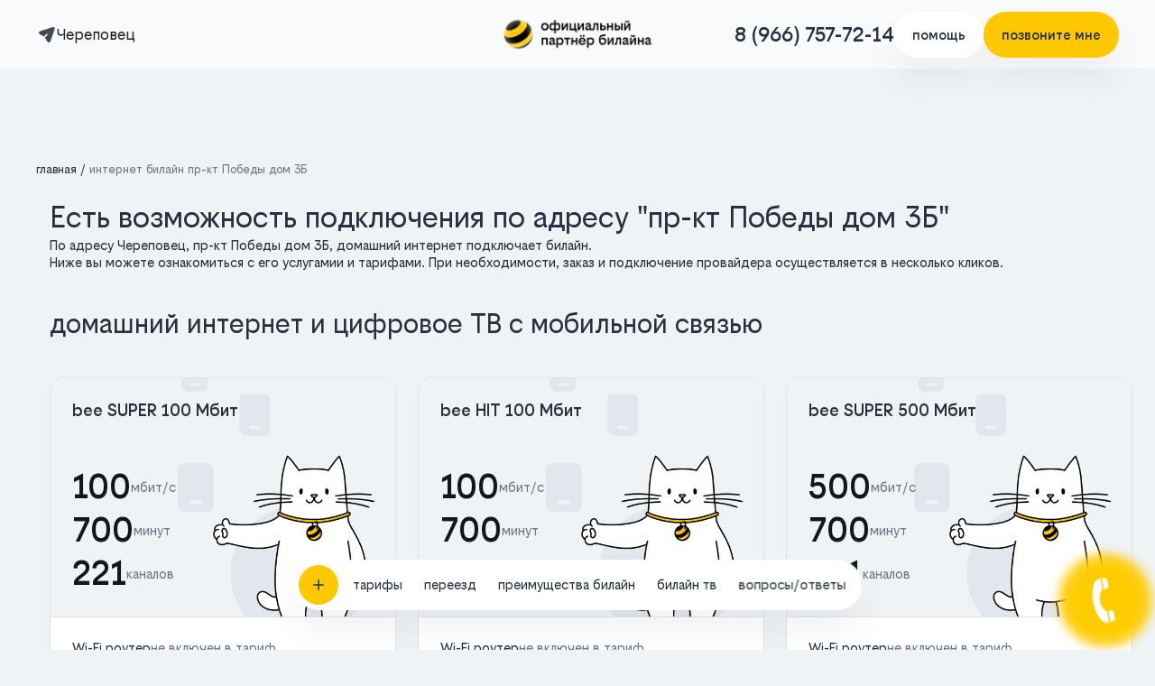

--- FILE ---
content_type: text/html; charset=UTF-8
request_url: https://cherepovets-beeline.ru/adress/pr-kt-pobedy/dom-3b.html
body_size: 19303
content:
<!DOCTYPE html>
<html lang="ru">
<head>
    <meta charset="utf-8">
    <meta http-equiv="X-UA-Compatible" content="IE=edge">
    <title>Интернет-провайдер билайн пр-кт Победы дом 3Б, Череповец, список тарифов - подключение домашнего интернета</title>
    <meta name="description" content="Интернет-провайдер билайн пр-кт Победы дом 3Б, Череповец, список тарифов на домашний интернет и телевидение от провайдера билайн. Подключить интернет и ТВ по адресу пр-кт Победы дом 3Б, оставив заявку на подключение.">
    <meta content="width=device-width, initial-scale=1, maximum-scale=1, user-scalable=no, viewport-fit=cover" name="viewport">
        <link rel="icon" href="/assets/images/favicon.png" type="image/png">
    <link rel="stylesheet" href="/assets/node_modules/bootstrap/dist/css/bootstrap.min.css">
    <link rel="stylesheet" href="https://cdn.jsdelivr.net/npm/@dadata/suggestions@25.4.1/dist/suggestions.min.css" />
        <link rel="stylesheet" href="/assets/css/main.css?1765465092">
    <!--[if lt IE 9]>
    <script src="https://oss.maxcdn.com/html5shiv/3.7.3/html5shiv.min.js"></script>
    <script src="https://oss.maxcdn.com/respond/1.4.2/respond.min.js"></script>
    <![endif]-->
    <style>
        @media screen and (max-width: 768px) {
            #banner-block-inner > .background {
                background-image: url('/assets/images/bg-768.jpg')!important;;
                background-size: cover!important;
            }
        }
        @media screen and (max-width: 565px) {
            #banner-block-inner > .background {
                background-image: url('/assets/images/bg-768.jpg')!important;;
                background-position: right 6% bottom 0%!important;
            }
        }
        @media screen and (max-width: 375px) {
            #banner-block-inner > .background {
                background-image: url('/assets/images/bg-375.jpg')!important;;
                background-position: right 6% bottom 0%!important;
            }
        }
        @media screen and (max-width: 320px) {
            #banner-block-inner > .background {
                background-image: url('/assets/images/bg-375.jpg')!important;;
                background-position: right 11% bottom 0%!important;
            }
        }
        .suggestions-suggestions {
            color: #000;
        }
    </style>
    <!— Yandex.Metrika counter —>
<script type="text/javascript" >
(function(m,e,t,r,i,k,a){m[i]=m[i]||function(){(m[i].a=m[i].a||[]).push(arguments)};
m[i].l=1*new Date();k=e.createElement(t),a=e.getElementsByTagName(t)[0],k.async=1,k.src=r,a.parentNode.insertBefore(k,a)})
(window, document, "script", "https://mc.yandex.ru/metrika/tag.js", "ym");

ym(69874069, "init", {
clickmap:true,
trackLinks:true,
accurateTrackBounce:true,
webvisor:true
});
</script>
<noscript><div><img src="https://mc.yandex.ru/watch/69874069" style="position:absolute; left:-9999px;" alt="" /></div></noscript>
<!— /Yandex.Metrika counter —>                    
    <link rel="stylesheet" href="/assets/css/tarif.css">
    <style>
        .page-top__title {
            font-size: 35px;
        }
        .html_text li {display: inline-block}
        .tarif-about .container {box-shadow: none;}
        .tarif-about > .container {
            box-shadow: 5px 5px 0 0 #b8b7b5;
        }
    </style>
    <script src="/assets/js/sourcebuster.min.js" id="sbjs"></script>
</head>
<body class="">
    <a id="phonefloatbtn" onclick="prepareModalFromPhoneButton()" data-toggle="modal" data-target=".modal-support"><div class="call-phone-icon"></div></a>
<script>
    function prepareModalFromPhoneButton() {
        $('#phone_title').text('Что Вас интересует?');
        $('#phone_title').show(0);
        $('.btn_home').show(0);
        $('.btn_office').show(0);
        $('.btn_home').find("span").text('Подключение в квартиру');
        $('.btn_office').find("span").text('Другие вопросы');
        $('#phone_text').hide(0);
        $('#phone_number').hide(0);
        $('.callback').hide(0);
    }
</script>
<style>
    #phonefloatbtn {
        position: fixed;
        bottom: 20px;
        right: 20px;
        cursor: pointer;
        z-index: 999;
        background: none;
        border: none;
    }
    #phonefloatbtn .call-phone-icon {
        -moz-border-radius: 50% !important;
        -webkit-border-radius: 50% !important;
        border-radius: 50% !important;
        -moz-background-clip: padding;
        -webkit-background-clip: padding-box;
        background-clip: padding-box;
        background-color: rgba(255, 204, 0);
        width: 70px;
        height: 70px;
        -webkit-animation: uptocallmini 1.5s 0s ease-out infinite;
        -moz-animation: uptocallmini 1.5s 0s ease-out infinite;
        animation: uptocallmini 1.5s 0s ease-out infinite;
    }
    #phonefloatbtn .call-phone-icon:before {
        content: "";
        position: absolute;
        width: 100%;
        height: 100%;
        top: 0;
        left: 0;
        background-image: url(/assets/images/call.png);
        background-repeat: no-repeat;
        background-position: center center;
        -webkit-animation: uptocallphone 1.5s linear infinite;
        -moz-animation: uptocallphone 1.5s linear infinite;
        animation: uptocallphone 1.5s linear infinite;
    }

    @-webkit-keyframes uptocallphone {
        0% {-ms-transform:rotate(0deg);-webkit-transform:rotate(0deg);transform:rotate(0deg);}
        25% {-ms-transform:rotate(30deg);-webkit-transform:rotate(30deg);transform:rotate(30deg);}
        50% {-ms-transform:rotate(0deg);-webkit-transform:rotate(0deg);transform:rotate(0deg);}
        75% {-ms-transform:rotate(-30deg);-webkit-transform:rotate(-30deg);transform:rotate(-30deg);}
        100% {-ms-transform:rotate(0deg);-webkit-transform:rotate(0deg);transform:rotate(0deg);}
    }
    @-moz-keyframes uptocallphone {
        0% {-ms-transform:rotate(0deg);-webkit-transform:rotate(0deg);transform:rotate(0deg);}
        25% {-ms-transform:rotate(30deg);-webkit-transform:rotate(30deg);transform:rotate(30deg);}
        50% {-ms-transform:rotate(0deg);-webkit-transform:rotate(0deg);transform:rotate(0deg);}
        75% {-ms-transform:rotate(-30deg);-webkit-transform:rotate(-30deg);transform:rotate(-30deg);}
        100% {-ms-transform:rotate(0deg);-webkit-transform:rotate(0deg);transform:rotate(0deg);}
    }
    @keyframes uptocallphone {
        0% {-ms-transform:rotate(0deg);-webkit-transform:rotate(0deg);transform:rotate(0deg);}
        25% {-ms-transform:rotate(30deg);-webkit-transform:rotate(30deg);transform:rotate(30deg);}
        50% {-ms-transform:rotate(0deg);-webkit-transform:rotate(0deg);transform:rotate(0deg);}
        75% {-ms-transform:rotate(-30deg);-webkit-transform:rotate(-30deg);transform:rotate(-30deg);}
        100% {-ms-transform:rotate(0deg);-webkit-transform:rotate(0deg);transform:rotate(0deg);}
    }
    @-webkit-keyframes uptocallmini {
        0% {box-shadow: 0 0 8px 6px rgba(55, 200, 55, 0), 0 0 0px 0px rgba(0,0,0,0), 0 0 0px 0px rgba(55, 200, 55, 0);}
        10% {box-shadow: 0 0 8px 6px #ffcc00, 0 0 12px 10px rgba(0,0,0,0), 0 0 12px 14px #ffcc00;}
        100% {box-shadow: 0 0 8px 6px rgba(55, 200, 55, 0), 0 0 0px 40px rgba(0,0,0,0), 0 0 0px 40px rgba(55, 200, 55, 0);}
    }
    @-moz-keyframes uptocallmini {
        0% {box-shadow: 0 0 8px 6px rgba(55, 200, 55, 0), 0 0 0px 0px rgba(0,0,0,0), 0 0 0px 0px rgba(55, 200, 55, 0);}
        10% {box-shadow: 0 0 8px 6px #ffcc00, 0 0 12px 10px rgba(0,0,0,0), 0 0 12px 14px #ffcc00;}
        100% {box-shadow: 0 0 8px 6px rgba(55, 200, 55, 0), 0 0 0px 40px rgba(0,0,0,0), 0 0 0px 40px rgba(55, 200, 55, 0);}
    }
    @keyframes uptocallmini {
        0% {box-shadow: 0 0 8px 6px rgba(55, 200, 55, 0), 0 0 0px 0px rgba(0,0,0,0), 0 0 0px 0px rgba(55, 200, 55, 0);}
        10% {box-shadow: 0 0 8px 6px #ffcc00, 0 0 12px 10px rgba(0,0,0,0), 0 0 12px 14px #ffcc00;}
        100% {box-shadow: 0 0 8px 6px rgba(55, 200, 55, 0), 0 0 0px 40px rgba(0,0,0,0), 0 0 0px 40px rgba(55, 200, 55, 0);}
    }
</style>    <section>
    <div class="navbar navbar-expand-md  fixed-top header1 navbar-pc">
        <div class="container">
        <a class="text-left logo-header" href="/"><img src="/assets/images/logo-footer.png" alt="Билайн официальный партнёр" class="logo"></a>
            <div class="location text-left">
                <button class="menu-burger-mob" data-toggle="modal" data-target=".modal-menu">
                    <img src="/assets/images/icons/burger_menu.svg">
                </button>
                <button class="btn-location"  type="submit" data-toggle="modal" data-target="#city_modal">
                    <img src="/assets/images/icons/location.svg" alt="" class="img-loc">
                    <span class="cityname">Череповец</span>
                </button>
            </div>
        
            <div class="text-right support">
            <!--    
                <a class="phonelink --click btn-cyan font-400" href="tel:88007008000">
                    <img src="/assets/images/icons/phone_black.svg" alt="" class="img-phone">
                    <div class="phonelink-mid"><span class="phonelink-label" style="font-size: 15px">Техподдержка</span></div>
                    <img src="/assets/images/icons/question-black.svg" class="img-question">
                    <div class="phonelink-about">
                        <div class="font-bold">Горячая линия по вопросам:</div>
                        <ul>
                            <li>- Работы интернета и ТВ</li>
                            <li>- Смены тарифного плана</li>
                            <li>- Отключения/приостановки услуг</li>
                        </ul>
                        <div class="phonelink-mid" style="margin-top: 16px"><span class="phonelink-label" style="font-size: 14px;font-weight: 400">Номер поддержки:</span><span>8 (800) 700-8000</span></div>
                    </div>
                </a>
                <a class="phonelink --hover btn-yellow font-400" href="tel:89667577214">
                    <img src="/assets/images/icons/phone_black.svg" alt="" class="img-phone">
                    <div class="phonelink-mid"><span class="phonelink-label">Вопросы подключения</span><span>8 (966) 757-72-14</span></div>
                    <img src="/assets/images/icons/question-black.svg" class="img-question">
                    <div class="phonelink-about">
                        <div class="font-bold">По вопросам:</div>
                        <ul>
                            <li>- Проверить тех. возможность</li>
                            <li>- Консультация по тарифам</li>
                            <li>- Оставить заявку на подключение</li>
                        </ul>
                    </div>
                </a>
                -->

                <a class="phonelink" href="tel:89667577214">8 (966) 757-72-14</a> 
                <a class="real-btn real-btn-w help-btn" href="javascript:void(0);" data-toggle="modal" data-target=".help-modal-block">помощь</a>
                <a class="real-btn returncall" href="javascript:void(0);" data-toggle="modal" data-target=".modal-request" onclick="prepareCallBack()">позвоните мне</a>
            </div>
        </div>
    </div>
    
    <!--<nav class=" navbar navbar-expand-md  fixed-top header2">
        <div class="container">
            <a class="row col-xl-2 col-lg-2 col-md-0 col-sm-3 d-none d-md-block text-left" href="/"><img src="/assets/images/logo.png" alt="Билайн официальный партнёр" class="logo"></a>
            <div id="myNavbar" class="row collapse navbar-collapse col-xl-9 col-lg-9 col-md-0 col-sm-9 col-0  justify-content-center navlist d-none d-md-block" >
                <ul class="navbar-nav menu">
                    
                    <li class="nav-item d-lg-block">
                        <a class="navbar_scroll" href="/"><svg xmlns="http://www.w3.org/2000/svg" width="17" height="17" viewBox="0 0 20 20" class="icon">
                          <path id="Icon" d="M15,20H5a3,3,0,0,1-3-3V11H1A1,1,0,0,1,.3,9.292l9-9a1,1,0,0,1,1.414,0l9,9A1,1,0,0,1,19,11H18v6A3,3,0,0,1,15,20ZM9,12h2a2,2,0,0,1,2,2v4h2a1,1,0,0,0,1-1V10a1,1,0,0,1,.649-.937L10,2.414,3.353,9.063A1.006,1.006,0,0,1,4,10v7a1,1,0,0,0,1,1H7V14A2,2,0,0,1,9,12Zm0,2v4h2V14H9Z" transform="translate(0 0)"/>
                        </svg>
                        Интернет провайдер билайн</a>
                    </li>
                    
                    <li class="nav-item d-lg-block">
                        <a class="navbar_scroll" href="/tarify-mono-internet.html"><svg xmlns="http://www.w3.org/2000/svg" width="17" height="17" viewBox="0 0 20 20" class="icon">
                          <path id="Icon" d="M10,20A10,10,0,1,1,20,10,10.011,10.011,0,0,1,10,20ZM7.027,11a13.605,13.605,0,0,0,1.226,5.176C8.926,17.521,9.6,18,10,18s1.074-.479,1.747-1.823A13.587,13.587,0,0,0,12.973,11Zm10.911,0H14.975a15.463,15.463,0,0,1-1.513,6.214A7.97,7.97,0,0,0,17.938,11ZM2.062,11a7.966,7.966,0,0,0,4.477,6.214,15.178,15.178,0,0,1-1.486-5.76L5.025,11Zm11.4-8.215.023.041A15.515,15.515,0,0,1,14.975,9h2.963A7.963,7.963,0,0,0,13.461,2.785ZM10,2l-.081.006c-.51.072-1.133.751-1.666,1.817A13.6,13.6,0,0,0,7.027,9h5.945a13.6,13.6,0,0,0-1.226-5.177C11.074,2.479,10.4,2,10,2Zm-3.462.785L6.511,2.8A7.969,7.969,0,0,0,2.062,9H5.025A15.468,15.468,0,0,1,6.538,2.785Z" transform="translate(0 0)"/>
                        </svg>
                        Домашний Интернет</a>
                    </li>
                    
                    <li class="nav-item d-lg-block">
                        <a class="navbar_scroll" href="/tarify-internet-plus-tv.html"><svg xmlns="http://www.w3.org/2000/svg" width="17" height="17" viewBox="0 0 20 21" class="icon">
                      <path id="tv_menu" d="M15.732,7.519H9.952l-4.4-5.875a.664.664,0,0,0-1.07.785L8.287,7.495H3.364A2.659,2.659,0,0,0,.7,10.159v8.515a2.659,2.659,0,0,0,2.664,2.664H15.732A2.659,2.659,0,0,0,18.4,18.673V10.182A2.63,2.63,0,0,0,15.732,7.519Zm1.332,11.155a1.33,1.33,0,0,1-1.332,1.332H3.364a1.33,1.33,0,0,1-1.332-1.332V10.182A1.33,1.33,0,0,1,3.364,8.851H15.732a1.33,1.33,0,0,1,1.332,1.332Zm-6.113-12.2a.677.677,0,0,1-.143-.928h0l2.9-3.9a.648.648,0,0,1,.928-.119.677.677,0,0,1,.143.928L11.855,6.329a.665.665,0,0,1-.523.262A.719.719,0,0,1,10.951,6.472Zm-1.4,6.065L7.954,14.154a.675.675,0,0,1-.951,0H7A.675.675,0,0,1,7,13.2H7L8.62,11.609a.649.649,0,0,1,.928-.071.671.671,0,0,1,.071.928Zm4.376-.238a.646.646,0,0,1,0,.928l-4.4,4.424a.675.675,0,0,1-.951,0h0a.675.675,0,0,1,0-.951h0L13,12.3A.646.646,0,0,1,13.924,12.3Z" transform="translate(-0.4 -1.075)" stroke="#000" stroke-miterlimit="10" stroke-width="0.6"/>
                    </svg>
                        Интернет и ТВ</a>
                    </li>
                    
                    <li class="nav-item d-lg-block hassubmenu">
                        <a class="navbar_scroll" href="/tarify.html"><svg version="1.1" x="0px" y="0px" viewBox="0 0 20 20" class="icon" height="17"><g><path d="M13,0H3C1.3,0,0,1.3,0,3v14c0,1.7,1.3,3,3,3h10c1.7,0,3-1.3,3-3V3C16,1.3,14.7,0,13,0z M3,2h10c0.6,0,1,0.4,1,1v3H2V3C2,2.4,2.4,2,3,2z M13,18H3c-0.6,0-1-0.4-1-1V8h12v9C14,17.6,13.6,18,13,18z"/><path d="M11,10H5c-0.6,0-1,0.4-1,1s0.4,1,1,1h6c0.6,0,1-0.4,1-1S11.6,10,11,10z"/><path d="M11,14H5c-0.6,0-1,0.4-1,1s0.4,1,1,1h6c0.6,0,1-0.4,1-1S11.6,14,11,14z"/><path d="M5,5h2c0.6,0,1-0.4,1-1S7.6,3,7,3H5C4.4,3,4,3.4,4,4S4.4,5,5,5z"/></g></svg>Тарифы билайн</a>
                        <!-- <ul class="submenu">
                                                                                                                                                                                                                                                                                                                        <li><a href="/tarify-internet-tv-mob.html">домашний интернет и цифровое ТВ с мобильной связью</a></li>
                                                                                                                                                                                                                                                            <li><a href="/tarify-internet-mob.html">домашний интернет с мобильной связью</a></li>
                                                                                    </ul> -->
                  <!--  </li>
                    
                    <li class="nav-item d-lg-block">
                        <a class="navbar_scroll" href="/#econom"><svg xmlns="http://www.w3.org/2000/svg" width="17" height="17" viewBox="0 0 20 21" class="icon">
                      <g id="sale" transform="translate(0.2 0.371)">
                        <g id="Сгруппировать_195" data-name="Сгруппировать 195" transform="translate(0 0)">
                          <path id="Контур_586" data-name="Контур 586" d="M21.37,10.439l-.955-.955a1.225,1.225,0,0,1-.353-.873V7.239a2.687,2.687,0,0,0-2.677-2.681H16.03a1.225,1.225,0,0,1-.873-.353l-.976-.976a2.683,2.683,0,0,0-3.781,0l-.956.955a1.225,1.225,0,0,1-.873.353H7.2a2.687,2.687,0,0,0-2.68,2.68V8.589a1.225,1.225,0,0,1-.353.873l-.977.977A2.692,2.692,0,0,0,2.4,12.329a2.606,2.606,0,0,0,.789,1.891l.955.955a1.225,1.225,0,0,1,.353.873v1.371a2.687,2.687,0,0,0,2.68,2.68H8.549a1.225,1.225,0,0,1,.873.353l.976.976a2.659,2.659,0,0,0,3.781,0l.957-.953a1.225,1.225,0,0,1,.873-.353h1.375a2.687,2.687,0,0,0,2.68-2.68V16.072a1.225,1.225,0,0,1,.353-.873l.976-.976a2.692,2.692,0,0,0,.789-1.891A2.663,2.663,0,0,0,21.37,10.439ZM20.352,13.2l-.976.976h0a2.692,2.692,0,0,0-.789,1.891v1.35a1.228,1.228,0,0,1-1.226,1.226H15.989a2.606,2.606,0,0,0-1.891.789l-.955.955a1.241,1.241,0,0,1-1.745,0l-.976-.976a2.692,2.692,0,0,0-1.891-.789H7.178A1.228,1.228,0,0,1,5.953,17.4V16.026a2.692,2.692,0,0,0-.789-1.891l-.955-.954a1.255,1.255,0,0,1,0-1.745l.976-.976a2.692,2.692,0,0,0,.789-1.891V7.218A1.228,1.228,0,0,1,7.2,5.992H8.575A2.606,2.606,0,0,0,10.466,5.2l.952-.955a1.241,1.241,0,0,1,1.745,0l.976.973a2.692,2.692,0,0,0,1.891.789h1.354A1.228,1.228,0,0,1,18.61,7.235V8.606A2.692,2.692,0,0,0,19.4,10.5l.955.955a1.255,1.255,0,0,1,0,1.745Z" transform="translate(-2.4 -2.45)" stroke="#000" stroke-width="0.4"/>
                          <path id="Контур_587" data-name="Контур 587" d="M40.362,34.008a.766.766,0,0,0-1.1,0l-5.153,5.176a.766.766,0,0,0,0,1.1.753.753,0,0,0,1.081,0l5.176-5.176a.766.766,0,0,0,0-1.1Z" transform="translate(-27.336 -27.267)" stroke="#000" stroke-width="0.4"/>
                          <circle id="Эллипс_8" data-name="Эллипс 8" cx="1.268" cy="1.268" r="1.268" transform="translate(6.233 6.202)" stroke="#000" stroke-width="0.4"/>
                          <circle id="Эллипс_9" data-name="Эллипс 9" cx="1.268" cy="1.268" r="1.268" transform="translate(11.033 11.023)" stroke="#000" stroke-width="0.4"/>
                        </g>
                      </g>
                    </svg>
                    Акции билайн</a>
                    </li>
                </ul>
            </div>
        </div>
    </nav> -->
    
    <div class="navbar navbar-expand-md fixed-top header1 col-md-0 col-sm-12 header-mob">
        <div class="container">
            <div class="col-xs-6 col-6 location text-left">
                <button class="btn-location"  type="submit" data-toggle="modal" data-target="#city_modal">
                    <img src="/assets/images/icons/location.svg" alt="" class="img-loc">
                    <span class="cityblock">
                        <span class="cityname">Череповец</span>
                    </span>
                </button>
            </div>
            <div class="col-xs-6 col-6 location text-right">
                <a style="text-decoration: none" href="tel:89667577214" class="justify-content-start d-flex align-items-right flex-column">
                    <span>Подключение</span>
                    <span style="color: #ffcc00">8 (966) 757-72-14</span>
                </a>
            </div>
        </div>
    </div>
    
    <nav class="navbar navbar-expand-md fixed-top header3 col-md-0 col-sm-12 d-md-none d-block header-mob">
        <div class="justify-content-start d-flex align-items-center h-100">
            <button class="navbar-toggler second-button  d-block d-md-none" type="button" data-target="#burger_menu" data-toggle="collapse"  aria-expanded="false" aria-label="Toggle navigation">
                <div class="animated-icon2" id="close_icon"><span></span><span></span><span></span><span></span></div>
            </button>
            <a class=" d-block d-md-none" href="/"><img src="/assets/images/logo.png" alt="Билайн официальный партнёр" class="logo"></a>
            <a class="tel-right round-circle-bg" href="javascript:void(0);" data-toggle="modal" data-target="#modalcall"><img src="/assets/images/icons/phone_black.svg" alt="" class="img-phone"></a>
        </div>
        
        <div class="collapse navbar-collapse" id="burger_menu">
            <ul class="navbar-nav mr-auto menu">
               <!-- <li class="nav-item d-block d-md-none hassubmenu-mobile" onclick="close_menu()">
                    <a class="navbar_scroll" href="/"><svg xmlns="http://www.w3.org/2000/svg" width="17" height="17" viewBox="0 0 20 20" class="icon">
                          <path id="Icon" d="M15,20H5a3,3,0,0,1-3-3V11H1A1,1,0,0,1,.3,9.292l9-9a1,1,0,0,1,1.414,0l9,9A1,1,0,0,1,19,11H18v6A3,3,0,0,1,15,20ZM9,12h2a2,2,0,0,1,2,2v4h2a1,1,0,0,0,1-1V10a1,1,0,0,1,.649-.937L10,2.414,3.353,9.063A1.006,1.006,0,0,1,4,10v7a1,1,0,0,0,1,1H7V14A2,2,0,0,1,9,12Zm0,2v4h2V14H9Z" transform="translate(0 0)"/>
                        </svg>
                        Интернет провайдер билайн</a>
                </li>
                                     <li class="submenu-mobile nav-item d-md-none navbar_scroll_mobile"><a onclick="close_menu()" href="/tarify-mono-internet.html">домашний интернет</a></li>
                                    <li class="submenu-mobile nav-item d-md-none navbar_scroll_mobile"><a onclick="close_menu()" href="/tarify-internet-plus-tv.html">домашний интернет с цифровым ТВ</a></li>
                                    <li class="submenu-mobile nav-item d-md-none navbar_scroll_mobile"><a onclick="close_menu()" href="/tarify-internet-tv-mob.html">домашний интернет и цифровое ТВ с мобильной связью</a></li>
                                    <li class="submenu-mobile nav-item d-md-none navbar_scroll_mobile"><a onclick="close_menu()" href="/tarify-tv.html">цифровое ТВ</a></li>
                                    <li class="submenu-mobile nav-item d-md-none navbar_scroll_mobile"><a onclick="close_menu()" href="/tarify-internet-mob.html">домашний интернет с мобильной связью</a></li>
                 -->
                <li class="nav-item d-block d-md-none">
                    <a class="navbar_scroll" href="/tarify-mono-internet.html">Домашний Интернет</a>
                </li>
                <li class="nav-item d-block d-md-none">
                    <a class="navbar_scroll" href="/tarify-internet-plus-tv.html">Интернет и ТВ</a>
                </li>
                
                <li class="nav-item d-block d-md-none">
                    <a class="navbar_scroll" href="/#tv">Телевидение</a>
                </li>
                
                <li class="nav-item d-block d-md-none">
                    <a class="navbar_scroll" href="/tarify.html"><svg version="1.1" x="0px" y="0px" viewBox="0 0 20 20" class="icon" height="17"><g><path d="M13,0H3C1.3,0,0,1.3,0,3v14c0,1.7,1.3,3,3,3h10c1.7,0,3-1.3,3-3V3C16,1.3,14.7,0,13,0z M3,2h10c0.6,0,1,0.4,1,1v3H2V3C2,2.4,2.4,2,3,2z M13,18H3c-0.6,0-1-0.4-1-1V8h12v9C14,17.6,13.6,18,13,18z"/><path d="M11,10H5c-0.6,0-1,0.4-1,1s0.4,1,1,1h6c0.6,0,1-0.4,1-1S11.6,10,11,10z"/><path d="M11,14H5c-0.6,0-1,0.4-1,1s0.4,1,1,1h6c0.6,0,1-0.4,1-1S11.6,14,11,14z"/><path d="M5,5h2c0.6,0,1-0.4,1-1S7.6,3,7,3H5C4.4,3,4,3.4,4,4S4.4,5,5,5z"/></g></svg>Тарифы билайн</a>
                        <!-- <ul class="submenu">
                                                                                                                                                                                                                                                                                                                        <li><a href="/tarify-internet-tv-mob.html">домашний интернет и цифровое ТВ с мобильной связью</a></li>
                                                                                                                                                                                                                                                            <li><a href="/tarify-internet-mob.html">домашний интернет с мобильной связью</a></li>
                                                                                    </ul> -->
                </li>
                
                 <li class="nav-item d-block d-md-none" onclick="close_menu()">
                        <a class="navbar_scroll" href="/#transfer"><svg version="1.1" x="0px" y="0px" viewBox="0 0 32 24" class="icon" height="16"><g><path d="M8,24c-2.2,0-4-1.8-4-4s1.8-4,4-4s4,1.8,4,4S10.2,24,8,24z M8,18c-1.1,0-2,0.9-2,2s0.9,2,2,2s2-0.9,2-2S9.1,18,8,18z"></path><path d="M25,24c-2.2,0-4-1.8-4-4s1.8-4,4-4s4,1.8,4,4S27.2,24,25,24z M25,18c-1.1,0-2,0.9-2,2s0.9,2,2,2s2-0.9,2-2S26.1,18,25,18z"></path><path d="M19,21c-0.6,0-1-0.4-1-1V2.5C18,2.2,17.8,2,17.5,2h-15C2.2,2,2,2.2,2,2.5v16C2,18.8,2.2,19,2.5,19H5c0.6,0,1,0.4,1,1s-0.4,1-1,1H2.5C1.1,21,0,19.9,0,18.5v-16C0,1.1,1.1,0,2.5,0h15C18.9,0,20,1.1,20,2.5V20C20,20.6,19.6,21,19,21z"></path><path d="M29.5,21H28c-0.6,0-1-0.4-1-1s0.4-1,1-1h1.5c0.3,0,0.5-0.2,0.5-0.5v-7.2c0-0.5-0.2-1-0.6-1.4l-4.2-3.5C24.8,6.1,24.4,6,24,6h-5c-0.6,0-1-0.4-1-1s0.4-1,1-1h5c0.9,0,1.8,0.3,2.4,0.9l4.2,3.5c0.9,0.7,1.4,1.8,1.4,2.9v7.2C32,19.9,30.9,21,29.5,21z"></path><path d="M22,21H12c-0.6,0-1-0.4-1-1s0.4-1,1-1h10c0.6,0,1,0.4,1,1S22.6,21,22,21z"></path></g></svg>билайн переезд</a>
                  </li>
                
                <li class="nav-item d-block d-md-none">
                    <a class="navbar_scroll" href="/#econom" onclick="close_menu()"><svg xmlns="http://www.w3.org/2000/svg" width="17" height="17" viewBox="0 0 20 21" class="icon">
                      <g id="sale" transform="translate(0.2 0.371)">
                        <g id="Сгруппировать_195" data-name="Сгруппировать 195" transform="translate(0 0)">
                          <path id="Контур_586" data-name="Контур 586" d="M21.37,10.439l-.955-.955a1.225,1.225,0,0,1-.353-.873V7.239a2.687,2.687,0,0,0-2.677-2.681H16.03a1.225,1.225,0,0,1-.873-.353l-.976-.976a2.683,2.683,0,0,0-3.781,0l-.956.955a1.225,1.225,0,0,1-.873.353H7.2a2.687,2.687,0,0,0-2.68,2.68V8.589a1.225,1.225,0,0,1-.353.873l-.977.977A2.692,2.692,0,0,0,2.4,12.329a2.606,2.606,0,0,0,.789,1.891l.955.955a1.225,1.225,0,0,1,.353.873v1.371a2.687,2.687,0,0,0,2.68,2.68H8.549a1.225,1.225,0,0,1,.873.353l.976.976a2.659,2.659,0,0,0,3.781,0l.957-.953a1.225,1.225,0,0,1,.873-.353h1.375a2.687,2.687,0,0,0,2.68-2.68V16.072a1.225,1.225,0,0,1,.353-.873l.976-.976a2.692,2.692,0,0,0,.789-1.891A2.663,2.663,0,0,0,21.37,10.439ZM20.352,13.2l-.976.976h0a2.692,2.692,0,0,0-.789,1.891v1.35a1.228,1.228,0,0,1-1.226,1.226H15.989a2.606,2.606,0,0,0-1.891.789l-.955.955a1.241,1.241,0,0,1-1.745,0l-.976-.976a2.692,2.692,0,0,0-1.891-.789H7.178A1.228,1.228,0,0,1,5.953,17.4V16.026a2.692,2.692,0,0,0-.789-1.891l-.955-.954a1.255,1.255,0,0,1,0-1.745l.976-.976a2.692,2.692,0,0,0,.789-1.891V7.218A1.228,1.228,0,0,1,7.2,5.992H8.575A2.606,2.606,0,0,0,10.466,5.2l.952-.955a1.241,1.241,0,0,1,1.745,0l.976.973a2.692,2.692,0,0,0,1.891.789h1.354A1.228,1.228,0,0,1,18.61,7.235V8.606A2.692,2.692,0,0,0,19.4,10.5l.955.955a1.255,1.255,0,0,1,0,1.745Z" transform="translate(-2.4 -2.45)" stroke="#000" stroke-width="0.4"/>
                          <path id="Контур_587" data-name="Контур 587" d="M40.362,34.008a.766.766,0,0,0-1.1,0l-5.153,5.176a.766.766,0,0,0,0,1.1.753.753,0,0,0,1.081,0l5.176-5.176a.766.766,0,0,0,0-1.1Z" transform="translate(-27.336 -27.267)" stroke="#000" stroke-width="0.4"/>
                          <circle id="Эллипс_8" data-name="Эллипс 8" cx="1.268" cy="1.268" r="1.268" transform="translate(6.233 6.202)" stroke="#000" stroke-width="0.4"/>
                          <circle id="Эллипс_9" data-name="Эллипс 9" cx="1.268" cy="1.268" r="1.268" transform="translate(11.033 11.023)" stroke="#000" stroke-width="0.4"/>
                        </g>
                      </g>
                    </svg>Акции билайн</a>
                </li>
                <li class="nav-item d-block d-md-none hassubmenu-mobile --m2">
                    <a class="nav-link" href="javascript:void(0)"><img src="/assets/images/icons/phone_black.svg" alt="" class="icon" style="height: 20px">Помощь и поддержка</a>
                </li>
                <li class="submenu-mobile --m2 nav-item d-md-none" style="margin-left: 32px"><a onclick="close_menu()" href="tel:88007008000"><img src="/assets/images/icons/phone_black.svg" alt="" class="icon" style="height: 20px">8 (800) 700-8000</a></li>
            </ul>
            <div class="text-left navbar-bottom">
                <div class="yellow-support">
                    <div class="smalltext">По вопросам подключения</div>
                    <div class="support">
                        <a class="phonelink" onclick="close_menu()" href="tel:89667577214"><img src="/assets/images/icons/phone_black.svg" alt="" class="img-phone">8 (966) 757-72-14</a>
                    </div>
                </div>
            </div>
        </div>
    </nav>
</section>

<section class="tabbar">
    <nav class="navbar navbar-expand-md header2 new-navbar">
        <ul class="navbar-nav menu new-navbar-menu">
            <!-- <li class="nav-item d-lg-block">
                        <a class="navbar_scroll" href="/"><svg xmlns="http://www.w3.org/2000/svg" width="17" height="17" viewBox="0 0 20 20" class="icon">
                          <path id="Icon" d="M15,20H5a3,3,0,0,1-3-3V11H1A1,1,0,0,1,.3,9.292l9-9a1,1,0,0,1,1.414,0l9,9A1,1,0,0,1,19,11H18v6A3,3,0,0,1,15,20ZM9,12h2a2,2,0,0,1,2,2v4h2a1,1,0,0,0,1-1V10a1,1,0,0,1,.649-.937L10,2.414,3.353,9.063A1.006,1.006,0,0,1,4,10v7a1,1,0,0,0,1,1H7V14A2,2,0,0,1,9,12Zm0,2v4h2V14H9Z" transform="translate(0 0)"/>
                        </svg>
                        Интернет провайдер билайн</a>
                    </li> -->
            <a class="tabbar-plus" href="javascript:void(0);" data-toggle="modal" data-target=".modal-request" onclick="prepareReturnCallForm('banner')">
                <svg width="12" height="12" viewBox="0 0 12 12" fill="none" xmlns="http://www.w3.org/2000/svg"><path d="M11.194 5.19403H6.80597V0.80597C6.80597 0.358209 6.44776 0 6 0C5.55224 0 5.19403 0.358209 5.19403 0.80597V5.19403H0.80597C0.358209 5.19403 0 5.55224 0 6C0 6.44776 0.358209 6.80597 0.80597 6.80597H5.19403V11.194C5.19403 11.6418 5.55224 12 6 12C6.44776 12 6.80597 11.6418 6.80597 11.194V6.80597H11.194C11.6418 6.80597 12 6.44776 12 6C12 5.55224 11.6418 5.19403 11.194 5.19403Z" fill="#28303F"/></svg>
            </a>
            <li class="nav-item d-lg-block">
                <a class="navbar_scroll" href="/#tarifs-anchor">тарифы</a>
            </li>

            <li class="nav-item d-lg-block">
                <a class="navbar_scroll" href="/#transfer">переезд</a>
            </li>

            <li class="nav-item d-lg-block hassubmenu">
                <a class="navbar_scroll" href="/#features">преимущества билайн</a>
            </li>

            <li class="nav-item d-lg-block hassubmenu">
                <a class="navbar_scroll" href="/#tv-anchor">билайн тв</a>
                            </li>

            <li class="nav-item d-lg-block hassubmenu">
                <a class="navbar_scroll" href="/#faq">вопросы/ответы</a>
            </li>
        </ul>
    </nav>
</section>                <section class="tarifs-content">
            <div>
                <div class="breadcrumbs">
                    <ol itemscope="" itemtype="http://schema.org/BreadcrumbList" class="breadcrumbs"><li itemprop="itemListElement" itemscope="" itemtype="http://schema.org/ListItem"><a itemprop="item" href="/"><span itemprop="name">главная</span></a><meta itemprop="position" content="1"></li><li itemprop="itemListElement" itemscope="" itemtype="http://schema.org/ListItem"><span itemprop="name">интернет билайн пр-кт Победы дом 3Б</span><meta itemprop="position" content="2"></li></ol>
                </div>
                <div class="row-tarifs-all">
                    <div class="col-lg-12">
                        <div class="content tarif-head">
                            <div itemscope itemtype="http://schema.org/Question">
                                <h1 itemprop="name" class="page-top__title">Есть возможность подключения по адресу "пр-кт Победы дом 3Б"</h1>                                <div itemprop="acceptedAnswer" itemscope itemtype="http://schema.org/Answer" class="page-top__description">
                                    <div itemprop="text" class="html_text"><li>По адресу Череповец, пр-кт Победы дом 3Б, домашний интернет подключает билайн.</li><li>Ниже вы можете ознакомиться с его услугамии и тарифами. При необходимости, заказ и подключение провайдера осуществляется в несколько кликов.</li></div>
                                </div>
                            </div>
                        </div>

                                                                    
                                                                                            
                                                                                            
                                                    <section id="category3" class="justify-content-md-center container tarif-section">
                                <h2 class="tarif-section-title">домашний интернет и цифровое ТВ с мобильной связью</h2>
                                <div class="row-tarifs-all">
                                                                        <div class="tarif">
                                        <div class="tarif-body">
    

    

    
    <div class="tarif-top" style="background-image: url(/assets/images/help_cat.png)">
                    <a class="rate_name" href="/tarifs/bee-super-100-mbit.html">bee SUPER 100 Мбит</a>
                            <div class="t-details">
                                <p class="t-details-counts">100<span class="t-details-sub">мбит/с</span></p>
                <p class="t-details-counts">700<span class="t-details-sub">минут</span></p>                
                    <p class="t-details-counts" data-toggle="modal" data-target=".modal-canals" data-tarif_id="77" data-tarif_name="bee SUPER 100 Мбит" data-ctv="221" data-hdtv="34" data-ktv="0">
                                                221
                        <span class="t-details-sub">каналов</span>
                    </p>
                            </div>
        </div>

        <div class="tarif-bottom">
            <div class="swither">
                <div class="swither-left">
                    <div class="swither-title">Wi-Fi роутер</div>
                    <div class="collapse show" id="router_switch_77">
                                                не включен в тариф
                                    </div>
            </div>

                    </div>


        
                    <div class="tarif-desc-info">
                                                                                                                <div class="swither">
                    <div class="swither-left">
                        <div class="swither-title">ТВ-приставка</div>
                        <div class="collapse show" id="router_switch_77">
                            <div class="p-small">
                                                                    не включена в тариф
                                                            </div>
                        </div>
                    </div>
                                    </div>
            </div>
                <div class="action-text" id="tarif-action-77"></div>
        <script>
            if (!window.tarifs_actions) window.tarifs_actions = [];
            window.tarifs_actions[77] = "0JDQsdC+0L3QtdC90YLRgdC60LDRjyDQv9C70LDRgtCwINCywqDQv9C10YDQstGL0LUgMiDQvNC10YHRj9GG0LAg0YHQvtGB0YLQsNCy0LjRgiA1MTAg0YDRg9CxLi\/QvNC10YEuLCDQtNCw0LvQtdC1IDkwMCDRgNGD0LEuL9C80LXRgS4=";
        </script>

        <div class="price">
            <div class="price-block">
                                    <div class="costold">
                                                <span class="strikethrough">850 руб/мес</span>
                    </div>
                                <div class="cost">
                    <div class="h2 price-count">
                        520
                        <span class="">руб/мес</span>
                    </div>
                </div>
            </div>
            <div class="btn-connect">
                                    <button class="btn_connect tarif-btn" type="submit" data-toggle="modal" data-tarif_id="77" data-tarif_name="bee SUPER 100 Мбит" data-target=".modal-request">подключить</button>
                            </div>
        </div>
    </div>

</div>                                    </div>
                                                                        <div class="tarif">
                                        <div class="tarif-body">
    

    

    
    <div class="tarif-top" style="background-image: url(/assets/images/help_cat.png)">
                    <a class="rate_name" href="/tarifs/bee-hit-100-mbit.html">bee HIT 100 Мбит</a>
                            <div class="t-details">
                                <p class="t-details-counts">100<span class="t-details-sub">мбит/с</span></p>
                <p class="t-details-counts">700<span class="t-details-sub">минут</span></p>                
                    <p class="t-details-counts" data-toggle="modal" data-target=".modal-canals" data-tarif_id="81" data-tarif_name="bee HIT 100 Мбит" data-ctv="221" data-hdtv="34" data-ktv="0">
                                                221
                        <span class="t-details-sub">каналов</span>
                    </p>
                            </div>
        </div>

        <div class="tarif-bottom">
            <div class="swither">
                <div class="swither-left">
                    <div class="swither-title">Wi-Fi роутер</div>
                    <div class="collapse show" id="router_switch_81">
                                                не включен в тариф
                                    </div>
            </div>

                    </div>


        
                    <div class="tarif-desc-info">
                                                                                                                <div class="swither">
                    <div class="swither-left">
                        <div class="swither-title">ТВ-приставка</div>
                        <div class="collapse show" id="router_switch_81">
                            <div class="p-small">
                                                                    не включена в тариф
                                                            </div>
                        </div>
                    </div>
                                    </div>
            </div>
                <div class="action-text" id="tarif-action-81"></div>
        <script>
            if (!window.tarifs_actions) window.tarifs_actions = [];
            window.tarifs_actions[81] = "0JDQsdC+0L3QtdC90YLRgdC60LDRjyDQv9C70LDRgtCwINCywqDQv9C10YDQstGL0LUgMiDQvNC10YHRj9GG0LAg0YHQvtGB0YLQsNCy0LjRgiA2MjYg0YDRg9CxLi\/QvNC10YEuLCDQtNCw0LvQtdC1IDEwNDAg0YDRg9CxLi\/QvNC10YEu";
        </script>

        <div class="price">
            <div class="price-block">
                                    <div class="costold">
                                                <span class="strikethrough">900 руб/мес</span>
                    </div>
                                <div class="cost">
                    <div class="h2 price-count">
                        546
                        <span class="">руб/мес</span>
                    </div>
                </div>
            </div>
            <div class="btn-connect">
                                    <button class="btn_connect tarif-btn" type="submit" data-toggle="modal" data-tarif_id="81" data-tarif_name="bee HIT 100 Мбит" data-target=".modal-request">подключить</button>
                            </div>
        </div>
    </div>

</div>                                    </div>
                                                                        <div class="tarif">
                                        <div class="tarif-body">
    

    

    
    <div class="tarif-top" style="background-image: url(/assets/images/help_cat.png)">
                    <a class="rate_name" href="/tarifs/bee-super-500-mbit.html">bee SUPER 500 Мбит</a>
                            <div class="t-details">
                                <p class="t-details-counts">500<span class="t-details-sub">мбит/с</span></p>
                <p class="t-details-counts">700<span class="t-details-sub">минут</span></p>                
                    <p class="t-details-counts" data-toggle="modal" data-target=".modal-canals" data-tarif_id="76" data-tarif_name="bee SUPER 500 Мбит" data-ctv="221" data-hdtv="34" data-ktv="0">
                                                221
                        <span class="t-details-sub">каналов</span>
                    </p>
                            </div>
        </div>

        <div class="tarif-bottom">
            <div class="swither">
                <div class="swither-left">
                    <div class="swither-title">Wi-Fi роутер</div>
                    <div class="collapse show" id="router_switch_76">
                                                не включен в тариф
                                    </div>
            </div>

                    </div>


        
                    <div class="tarif-desc-info">
                                                                                                                <div class="swither">
                    <div class="swither-left">
                        <div class="swither-title">ТВ-приставка</div>
                        <div class="collapse show" id="router_switch_76">
                            <div class="p-small">
                                                                    не включена в тариф
                                                            </div>
                        </div>
                    </div>
                                    </div>
            </div>
                <div class="action-text" id="tarif-action-76"></div>
        <script>
            if (!window.tarifs_actions) window.tarifs_actions = [];
            window.tarifs_actions[76] = "0JDQsdC+0L3QtdC90YLRgdC60LDRjyDQv9C70LDRgtCwINCywqDQv9C10YDQstGL0LUgMiDQvNC10YHRj9GG0LAg0YHQvtGB0YLQsNCy0LjRgiA2MjAg0YDRg9CxLi\/QvNC10YEuLCDQtNCw0LvQtdC1IDk1MCDRgNGD0LEuL9C80LXRgS4=";
        </script>

        <div class="price">
            <div class="price-block">
                                    <div class="costold">
                                                <span class="strikethrough">950 руб/мес</span>
                    </div>
                                <div class="cost">
                    <div class="h2 price-count">
                        620
                        <span class="">руб/мес</span>
                    </div>
                </div>
            </div>
            <div class="btn-connect">
                                    <button class="btn_connect tarif-btn" type="submit" data-toggle="modal" data-tarif_id="76" data-tarif_name="bee SUPER 500 Мбит" data-target=".modal-request">подключить</button>
                            </div>
        </div>
    </div>

</div>                                    </div>
                                                                        <div class="tarif" style="display: none;">
                                        <div class="tarif-body">
    

    

    
    <div class="tarif-top" style="background-image: url(/assets/images/help_cat.png)">
                    <a class="rate_name" href="/tarifs/bee-hit-500-mbit.html">bee HIT 500 Мбит</a>
                            <div class="t-details">
                                <p class="t-details-counts">500<span class="t-details-sub">мбит/с</span></p>
                <p class="t-details-counts">700<span class="t-details-sub">минут</span></p>                
                    <p class="t-details-counts" data-toggle="modal" data-target=".modal-canals" data-tarif_id="80" data-tarif_name="bee HIT 500 Мбит" data-ctv="221" data-hdtv="34" data-ktv="0">
                                                221
                        <span class="t-details-sub">каналов</span>
                    </p>
                            </div>
        </div>

        <div class="tarif-bottom">
            <div class="swither">
                <div class="swither-left">
                    <div class="swither-title">Wi-Fi роутер</div>
                    <div class="collapse show" id="router_switch_80">
                                                не включен в тариф
                                    </div>
            </div>

                    </div>


        
                    <div class="tarif-desc-info">
                                                                                                                <div class="swither">
                    <div class="swither-left">
                        <div class="swither-title">ТВ-приставка</div>
                        <div class="collapse show" id="router_switch_80">
                            <div class="p-small">
                                                                    не включена в тариф
                                                            </div>
                        </div>
                    </div>
                                    </div>
            </div>
                <div class="action-text" id="tarif-action-80"></div>
        <script>
            if (!window.tarifs_actions) window.tarifs_actions = [];
            window.tarifs_actions[80] = "0JDQsdC+0L3QtdC90YLRgdC60LDRjyDQv9C70LDRgtCwINCywqDQv9C10YDQstGL0LUgMiDQvNC10YHRj9GG0LAg0YHQvtGB0YLQsNCy0LjRgiA2NDYg0YDRg9CxLi\/QvNC10YEuLCDQtNCw0LvQtdC1IDEwMDAg0YDRg9CxLi\/QvNC10YEu";
        </script>

        <div class="price">
            <div class="price-block">
                                    <div class="costold">
                                                <span class="strikethrough">1000 руб/мес</span>
                    </div>
                                <div class="cost">
                    <div class="h2 price-count">
                        646
                        <span class="">руб/мес</span>
                    </div>
                </div>
            </div>
            <div class="btn-connect">
                                    <button class="btn_connect tarif-btn" type="submit" data-toggle="modal" data-tarif_id="80" data-tarif_name="bee HIT 500 Мбит" data-target=".modal-request">подключить</button>
                            </div>
        </div>
    </div>

</div>                                    </div>
                                                                    
                                                                    <div class="show-all-tarif cat3">
                                        <a class="mr-25px" onclick="showTarifs(3)" href="javascript:void(0);">
                                            <span class="real-btn real-btn-w">показать ещё тарифы</span>
                                        </a>
                                    </div>
                                                                </div>
                            </section>
                                                                                            
                                                                                            
                                                    <section id="category5" class="justify-content-md-center container tarif-section">
                                <h2 class="tarif-section-title">домашний интернет с мобильной связью</h2>
                                <div class="row-tarifs-all">
                                                                        <div class="tarif">
                                        <div class="tarif-body">
    

    

    
    <div class="tarif-top" style="background-image: url(/assets/images/help_cat.png)">
                    <a class="rate_name" href="/tarifs/udobnyy-dlya-doma-100-mbit.html">Удобный для дома 100 Мбит</a>
                            <div class="t-details">
                                <p class="t-details-counts">100<span class="t-details-sub">мбит/с</span></p>
                <p class="t-details-counts">100<span class="t-details-sub">минут</span></p>                            </div>
        </div>

        <div class="tarif-bottom">
            <div class="swither">
                <div class="swither-left">
                    <div class="swither-title">Wi-Fi роутер</div>
                    <div class="collapse show" id="router_switch_75">
                                                не включен в тариф
                                    </div>
            </div>

                    </div>


        
                <div class="action-text" id="tarif-action-75"></div>
        <script>
            if (!window.tarifs_actions) window.tarifs_actions = [];
            window.tarifs_actions[75] = "0J\/RgNC4INC\/0L7QtNC60LvRjtGH0LXQvdC40Lgg0LTQsNC90L3QvtCz0L4g0YLQsNGA0LjRhNCwLCDQktCw0Lwg0LjQtNC10YIg0LLCoNC\/0L7QtNCw0YDQvtC6IFNJTS3QutCw0YDRgtCwLiDQndCwwqDQvdC10LkgMyDQvNC10YHRj9GG0LAg0LTQtdC50YHRgtCy0YPQtdGCINCx0LXRgdC\/0LvQsNGC0L3Ri9C5INC\/0LXRgNC40L7QtCDQvdCwwqDQvNC+0LHQuNC70YzQvdGD0Y4g0YHQstGP0LfRjC7QkNCx0L7QvdC10L3RgtGB0LrQsNGPINC\/0LvQsNGC0LAg0LLCoNC\/0LXRgNCy0YvQtSAzINC80LXRgdGP0YbQsCDRgdC+0YHRgtCw0LLQuNGCIDI1MCDRgNGD0LEuL9C80LXRgS4sINC00LDQu9C10LUgNTAwINGA0YPQsS4v0LzQtdGBLiAg0J\/RgNC4INC\/0YDQvtC00L7Qu9C20LXQvdC40Lgg0LjRgdC\/0L7Qu9GM0LfQvtCy0LDQvdC40Y8gU0lNLdC60LDRgNGC0YssINCw0LHQvtC90LXQvdGC0YHQutCw0Y8g0L\/Qu9Cw0YLQsCDQv9C+0LLRi9GI0LDQtdGC0YHRjyDQvdCwwqAyMDAg0YDRg9CxLi\/QvNC10YEuINGBwqA0LdCz0L4g";
        </script>

        <div class="price">
            <div class="price-block">
                                    <div class="costold">
                                                <span class="strikethrough">500 руб/мес</span>
                    </div>
                                <div class="cost">
                    <div class="h2 price-count">
                        250
                        <span class="">руб/мес</span>
                    </div>
                </div>
            </div>
            <div class="btn-connect">
                                    <button class="btn_connect tarif-btn" type="submit" data-toggle="modal" data-tarif_id="75" data-tarif_name="Удобный для дома 100 Мбит" data-target=".modal-request">подключить</button>
                            </div>
        </div>
    </div>

</div>                                    </div>
                                                                        <div class="tarif">
                                        <div class="tarif-body">
    

    

    
    <div class="tarif-top" style="background-image: url(/assets/images/help_cat.png)">
                    <a class="rate_name" href="/tarifs/udobnyy-dlya-doma-500-mbit.html">Удобный для дома 500 Мбит</a>
                            <div class="t-details">
                                <p class="t-details-counts">500<span class="t-details-sub">мбит/с</span></p>
                <p class="t-details-counts">100<span class="t-details-sub">минут</span></p>                            </div>
        </div>

        <div class="tarif-bottom">
            <div class="swither">
                <div class="swither-left">
                    <div class="swither-title">Wi-Fi роутер</div>
                    <div class="collapse show" id="router_switch_74">
                                                не включен в тариф
                                    </div>
            </div>

                    </div>


        
                <div class="action-text" id="tarif-action-74"></div>
        <script>
            if (!window.tarifs_actions) window.tarifs_actions = [];
            window.tarifs_actions[74] = "0J\/RgNC4INC\/0L7QtNC60LvRjtGH0LXQvdC40Lgg0LTQsNC90L3QvtCz0L4g0YLQsNGA0LjRhNCwLCDQktCw0Lwg0LjQtNC10YIg0LLCoNC\/0L7QtNCw0YDQvtC6IFNJTS3QutCw0YDRgtCwLiDQndCwwqDQvdC10LkgMyDQvNC10YHRj9GG0LAg0LTQtdC50YHRgtCy0YPQtdGCINCx0LXRgdC\/0LvQsNGC0L3Ri9C5INC\/0LXRgNC40L7QtCDQvdCwwqDQvNC+0LHQuNC70YzQvdGD0Y4g0YHQstGP0LfRjC7QkNCx0L7QvdC10L3RgtGB0LrQsNGPINC\/0LvQsNGC0LAg0LLCoNC\/0LXRgNCy0YvQtSAzINC80LXRgdGP0YbQsCDRgdC+0YHRgtCw0LLQuNGCIDMwMCDRgNGD0LEuL9C80LXRgS4sINC00LDQu9C10LUgNjAwINGA0YPQsS4v0LzQtdGBLiAg0J\/RgNC4INC\/0YDQvtC00L7Qu9C20LXQvdC40Lgg0LjRgdC\/0L7Qu9GM0LfQvtCy0LDQvdC40Y8gU0lNLdC60LDRgNGC0YssINCw0LHQvtC90LXQvdGC0YHQutCw0Y8g0L\/Qu9Cw0YLQsCDQv9C+0LLRi9GI0LDQtdGC0YHRjyDQvdCwwqAyMDAg0YDRg9CxLi\/QvNC10YEuINGBwqA0LdCz0L4g";
        </script>

        <div class="price">
            <div class="price-block">
                                    <div class="costold">
                                                <span class="strikethrough">600 руб/мес</span>
                    </div>
                                <div class="cost">
                    <div class="h2 price-count">
                        300
                        <span class="">руб/мес</span>
                    </div>
                </div>
            </div>
            <div class="btn-connect">
                                    <button class="btn_connect tarif-btn" type="submit" data-toggle="modal" data-tarif_id="74" data-tarif_name="Удобный для дома 500 Мбит" data-target=".modal-request">подключить</button>
                            </div>
        </div>
    </div>

</div>                                    </div>
                                                                        <div class="tarif">
                                        <div class="tarif-body">
    

    

    
    <div class="tarif-top" style="background-image: url(/assets/images/help_cat.png)">
                    <a class="rate_name" href="/tarifs/bee-multi-lite-100-mbit.html">bee MULTI LITE 100 Мбит</a>
                            <div class="t-details">
                                <p class="t-details-counts">100<span class="t-details-sub">мбит/с</span></p>
                <p class="t-details-counts">100<span class="t-details-sub">минут</span></p>                            </div>
        </div>

        <div class="tarif-bottom">
            <div class="swither">
                <div class="swither-left">
                    <div class="swither-title">Wi-Fi роутер</div>
                    <div class="collapse show" id="router_switch_79">
                                                не включен в тариф
                                    </div>
            </div>

                    </div>


        
                <div class="action-text" id="tarif-action-79"></div>
        <script>
            if (!window.tarifs_actions) window.tarifs_actions = [];
            window.tarifs_actions[79] = "0JDQsdC+0L3QtdC90YLRgdC60LDRjyDQv9C70LDRgtCwINCywqDQv9C10YDQstGL0LUgMiDQvNC10YHRj9GG0LAg0YHQvtGB0YLQsNCy0LjRgiA0MzAg0YDRg9CxLi\/QvNC10YEuLCDQtNCw0LvQtdC1IDcwMCDRgNGD0LEuL9C80LXRgS4=";
        </script>

        <div class="price">
            <div class="price-block">
                                    <div class="costold">
                                                <span class="strikethrough">700 руб/мес</span>
                    </div>
                                <div class="cost">
                    <div class="h2 price-count">
                        430
                        <span class="">руб/мес</span>
                    </div>
                </div>
            </div>
            <div class="btn-connect">
                                    <button class="btn_connect tarif-btn" type="submit" data-toggle="modal" data-tarif_id="79" data-tarif_name="bee MULTI LITE 100 Мбит" data-target=".modal-request">подключить</button>
                            </div>
        </div>
    </div>

</div>                                    </div>
                                                                        <div class="tarif" style="display: none;">
                                        <div class="tarif-body">
    

    

    
    <div class="tarif-top" style="background-image: url(/assets/images/help_cat.png)">
                    <a class="rate_name" href="/tarifs/bee-multi-lite-500-mbit.html">bee MULTI LITE 500 Мбит</a>
                            <div class="t-details">
                                <p class="t-details-counts">500<span class="t-details-sub">мбит/с</span></p>
                <p class="t-details-counts">100<span class="t-details-sub">минут</span></p>                            </div>
        </div>

        <div class="tarif-bottom">
            <div class="swither">
                <div class="swither-left">
                    <div class="swither-title">Wi-Fi роутер</div>
                    <div class="collapse show" id="router_switch_78">
                                                не включен в тариф
                                    </div>
            </div>

                    </div>


        
                <div class="action-text" id="tarif-action-78"></div>
        <script>
            if (!window.tarifs_actions) window.tarifs_actions = [];
            window.tarifs_actions[78] = "0JDQsdC+0L3QtdC90YLRgdC60LDRjyDQv9C70LDRgtCwINCywqDQv9C10YDQstGL0LUgMiDQvNC10YHRj9GG0LAg0YHQvtGB0YLQsNCy0LjRgiA1MzAg0YDRg9CxLi\/QvNC10YEuLCDQtNCw0LvQtdC1IDgwMCDRgNGD0LEuL9C80LXRgS4=";
        </script>

        <div class="price">
            <div class="price-block">
                                    <div class="costold">
                                                <span class="strikethrough">800 руб/мес</span>
                    </div>
                                <div class="cost">
                    <div class="h2 price-count">
                        530
                        <span class="">руб/мес</span>
                    </div>
                </div>
            </div>
            <div class="btn-connect">
                                    <button class="btn_connect tarif-btn" type="submit" data-toggle="modal" data-tarif_id="78" data-tarif_name="bee MULTI LITE 500 Мбит" data-target=".modal-request">подключить</button>
                            </div>
        </div>
    </div>

</div>                                    </div>
                                                                    
                                                                    <div class="show-all-tarif cat5">
                                        <a class="mr-25px" onclick="showTarifs(5)" href="javascript:void(0);">
                                            <span class="real-btn real-btn-w">показать ещё тарифы</span>
                                        </a>
                                    </div>
                                                                </div>
                            </section>
                                            
                    </div>
                </div>
            </div>
        </section>
        <footer id="footer">
    <div class="footer-container">

            <div class="footer-column first-column">
                <a class="" href="/"><img src="/assets/images/logo-footer.png" alt="Билайн официальный партнёр" class="logo"></a>
                <div class="footer-help-from">
                    <div class="footer-help-from-title">поможем выбрать тариф, если возникли трудности</div>
                    <button class="real-btn" type="submit" data-toggle="modal" data-target=".modal-request" onclick="prepareCallBack()">заказать звонок</button>
                </div>
                <div class="footer-column sup-footer-numbers">
                    <span class="sup-title">по вопросам:</span>
                    <span class="sup-text">- проверить тех. возможность</span>
                    <span class="sup-text">- консультация по тарифам</span>
                    <span class="sup-text">- оставить заявку на подключения</span>
                    <a class="phonelink" href="tel:89667577214">8 (966) 757-72-14</a>
                </div>

                <div class="footer-column sup-footer-numbers">
                    <span class="sup-title">по вопросам:</span>
                    <span class="sup-text">- работы интернета и ТВ</span>
                    <span class="sup-text">- смены тарифного плана</span>
                    <span class="sup-text">- отлючение/приостановки услуг</span>
                    <a class="phonelink" href="tel:88007008000">8(800) 700-8000</a>
                </div>
            </div>

            <div class="group-footer-column">
                <div class="footer-column tarifs-column">
                    <div class="caption">тарифы</div>
                    <ul class="menu-list">
                                                                                                                                                                                                                                                                                <li><a href="/tarify-internet-tv-mob.html" class="navbar_scroll">тарифы на&nbsp;домашний интернет и цифровое ТВ с мобильной связью</a></li>
                                                                                                            <li style=""><a href="/tarifs/bee-super-100-mbit.html">bee SUPER 100 Мбит</a></li>
                                                                                                                                                <li style=""><a href="/tarifs/bee-hit-100-mbit.html">bee HIT 100 Мбит</a></li>
                                                                                                                                                <li style=""><a href="/tarifs/bee-super-500-mbit.html">bee SUPER 500 Мбит</a></li>
                                                                                                                                                <li style=""><a href="/tarifs/bee-hit-500-mbit.html">bee HIT 500 Мбит</a></li>
                                                                                                                                                                                                                                                                                                <li><a href="/tarify-internet-mob.html" class="navbar_scroll">тарифы на&nbsp;домашний интернет с мобильной связью</a></li>
                                                                                                            <li style=""><a href="/tarifs/udobnyy-dlya-doma-100-mbit.html">Удобный для дома 100 Мбит</a></li>
                                                                                                                                                <li style=""><a href="/tarifs/udobnyy-dlya-doma-500-mbit.html">Удобный для дома 500 Мбит</a></li>
                                                                                                                                                <li style=""><a href="/tarifs/bee-multi-lite-100-mbit.html">bee MULTI LITE 100 Мбит</a></li>
                                                                                                                                                <li style=""><a href="/tarifs/bee-multi-lite-500-mbit.html">bee MULTI LITE 500 Мбит</a></li>
                                                                                                                                                <li><a href="/tarify.html">все тарифы Билайн</a></li>
                    </ul>
                </div>

                <div class="footer-column">
                    <div class="caption">информация</div>
                    <ul class="menu-list">
                                                <li><a href="/#transfer" class="navbar_scroll">услуга «переезд»</a></li>
                        <li><a href="https://beeline.ru/login/" target="_blank">личный кабинет</a></li>
                        <a href="/zona-ohvata.html"><b>Проверить подключение Билайн по адресу</b></a>
<br><br>
Адреса офисов:<br><br>
<li>Череповец, ул. Ленина 133, "ТК Вечерний"</li>
<li>Череповец, ул. Ленина 123А</li>
<li>Череповец, пр. Победы 52А</li>
<li>Череповец, пр. Советский 31</li>
<li>Череповец, ул. Красная 36А</li>
<li>Череповец, пр. Победы 135/1</li>                    </ul>
                </div>

                <div class="footer-column">
                    <div class="caption">другое</div>
                    <ul class="menu-list">
                        <li><a href="/#features" class="navbar_scroll">преимущества домашнего интернета&nbsp;билайн</a></li>
                                                <li><a href="/#faq" class="navbar_scroll">часто задаваемые вопросы</a></li>
                    </ul>
                </div>
            </div>

    </div>
        <div class="footer-last-block">
            <br>
            <div class="support">cherepovets-beeline.ru — официальный сайт партнера провайдера билайн &copy; 2026</div>
            <br>
            <div>Сайт не является средством массовой информации и действует на основании партнерских услуг с ПАО "Вымпелком". Отправляя заявку вы даете свое согласие на обработку персональных данных. Частичное или полное копирование информации с ресурса, клонирование графических элементов запрещено без письменного разрешения администрации сайта.</div>
            <br>
            <div class="support"><a href="/agreement.html#policy">Политика конфидециальности</a> | <a href="/agreement.html#user-agree">Пользовательское соглашение</a></div>
            <br>
        </div>
</footer><script src="/assets/node_modules/jquery/jquery-3.2.1.min.js"></script>
<script src="https://cdnjs.cloudflare.com/ajax/libs/jquery.inputmask/5.0.7/jquery.inputmask.min.js"></script>
<script src="/assets/node_modules/popper/popper.min.js"></script>
<script src="/assets/node_modules/bootstrap/dist/js/bootstrap.min.js"></script>
<script src="/assets/js/main.js?1765461937"></script>
<script src="/assets/js/jquery.autocomplete.min.js"></script>
<script src="https://cdn.jsdelivr.net/npm/@dadata/suggestions@25.4.1/dist/suggestions.min.js"></script>
            <script>
        sbjs.init();
    </script>
    <script>
        $(document).ready(function () {
            $('[data-toggle="popover"]').popover({ trigger: "hover" });

            $('.btn_home').on('click',function(){
                $('.modal').modal('hide');
                $('.modal-support-questions').modal('show');
                $('#phone_text-questions').text('Для получения консультации по подключению домашнего интернета, пожалуйста, позвоните по номеру:');
                $(".modal-support-questions .a-phone").attr("href", "tel:89667577214");
                $('#phone_number-questions').text("8 (966) 757-72-14");
                $('.modal-support-questions .container').show(0);
            });

            $('.btn_office').on('click',function(){
                $('.modal').modal('hide');
                $('.modal-support-questions').modal('show');
                $('#phone_text-questions').text('Для получения консультации по другим вопросам, пожалуйста, позвоните по бесплатному номеру:');
                $(".modal-support-questions .a-phone").attr("href", "tel:88007008000");
                $('#phone_number-questions').text('8 (800) 700-8000');
                $('.modal-support-questions .container').hide(0);
            });
        });

        function showTarifs(catid) {
            $('#category' + catid).find('.tarif').show();
            $('.show-all-tarif.cat' + catid).hide();
            return false;
        }

        function showPhone() {
            $('#hideSupportBtn').hide();
            $('#showPhoneLink').show();
        }
        function showPhoneMobile() {
            $('#hideSupportBtnMobile').hide();
            $('#showPhoneLinkMobile').show();
        }

        function setCookie(name,value,days) {
            var expires = "";
            if (days) {
                var date = new Date();
                date.setTime(date.getTime() + (days*24*60*60*1000));
                expires = "; expires=" + date.toUTCString();
            }
            document.cookie = name + "=" + (value || "")  + expires + "; path=/";
        }
        function getCookie(name) {
            var nameEQ = name + "=";
            var ca = document.cookie.split(';');
            for(var i=0;i < ca.length;i++) {
                var c = ca[i];
                while (c.charAt(0)==' ') c = c.substring(1,c.length);
                if (c.indexOf(nameEQ) == 0) return c.substring(nameEQ.length,c.length);
            }
            return null;
        }
        function eraseCookie(name) {
            document.cookie = name+'=; Max-Age=-99999999;';
        }
        $("a[href^='tel']").on("click",function(){
            var p = $(this).attr('href').replace('tel:', '');
            if (p.indexOf('8800', 0) !== 0) {
                sendAjaxOrderCommon({
                    fio: '',
                    phone: p,
                    address: '',
                    tarif_id: 0,
                    refmodal: 'call',
                    connect_type: 0,
                    wifi: 0,
                    source: get_source_from_sbjs(),
                    noemail: 1,
                });
            }
        });
        function get_source_from_sbjs() {
            var source = '';
            if (sbjs && sbjs.get.current) {
                if (sbjs.get.current.mdm != "(none)") {
                    source = sbjs.get.current.src + ' ' + sbjs.get.current.mdm;
                } else {
                    source = sbjs.get.current.src;
                }
                if (sbjs.get.current.trm != "(none)") {
                    source += ' (' + sbjs.get.current.trm + ')';
                }
            }
            return source;
        }
    </script>
    <script>
        function initAddressSuggestions() {
            setTimeout(()=>{
                const input = document.getElementById("address-forma");
                Dadata.createSuggestions(input, {
                    token: "c9d6301195212960ab9ad9d48661c7dab78d3259",
                    type: "address"
                });
            }, 500);
        }
    </script>
    <script>
        function decodeBase64Utf8(base64) {
            const binary = atob(base64);
            const bytes = Uint8Array.from(binary, c => c.charCodeAt(0));
            const decoder = new TextDecoder('utf-8');
            return decoder.decode(bytes);
        }
        if (window.tarifs_actions && window.tarifs_actions.length) {
            for (const [key, value] of Object.entries(window.tarifs_actions)) {
                $('#tarif-action-'+key).html(decodeBase64Utf8(value));
            }
        }
    </script>

    
<script>
    var citiesList = [
                                                                                                                { url: 'astrahan-beeline.ru', name: 'Астрахань' },
                                                        { url: 'bryansk-beeline.ru', name: 'Брянск' },
                                                        { url: 'volgograd-beeline.ru', name: 'Волгоград' },
                                { url: 'volzhskii.volgograd-beeline.ru', name: 'Волжский' },
                                                        { url: 'vologda-beeline.ru', name: 'Вологда' },
                                { url: 'cherepovets-beeline.ru', name: 'Череповец' },
                                                        { url: 'voronezh-beeline.ru', name: 'Воронеж' },
                                { url: 'novayausman.voronezh-beeline.ru', name: 'Новая Усмань' },
                                { url: 'semiluki.voronezh-beeline.ru', name: 'Семилуки' },
                                                        { url: 'ivanovobeeline.ru', name: 'Иваново' },
                                { url: 'kineshma.ivanovobeeline.ru', name: 'Кинешма' },
                                { url: 'kohma.ivanovobeeline.ru', name: 'Кохма' },
                                { url: 'shuya.ivanovobeeline.ru', name: 'Шуя' },
                                                                                                { url: 'klg-beeline.ru', name: 'Калининград' },
                                                        { url: 'kaluga-beeline.ru', name: 'Калуга' },
                                                        { url: 'kemerovo-beeline.ru', name: 'Кемерово' },
                                { url: 'novokuznetsk.kemerovo-beeline.ru', name: 'Новокузнецк' },
                                                        { url: 'karavaevo.kos-beeline.ru', name: 'Караваево' },
                                { url: 'kos-beeline.ru', name: 'Кострома' },
                                                        { url: 'adler.sochibeeline.ru', name: 'Адлер' },
                                { url: 'krasnodarbeeline.ru', name: 'Краснодар' },
                                { url: 'sochibeeline.ru', name: 'Сочи' },
                                                                        { url: 'sosnovoborsk.krasnyarsk-beeline.ru', name: 'Сосновоборск' },
                                                        { url: 'zheleznogorsk.kursk-beeline.ru', name: 'Железногорск' },
                                { url: 'kursk-beeline.ru', name: 'Курск' },
                                { url: 'kurchatov.kursk-beeline.ru', name: 'Курчатов' },
                                                                                { url: 'lipetsk-beeline.ru', name: 'Липецк' },
                                                        { url: 'balashikha.msk-beeline.ru', name: 'Балашиха' },
                                { url: 'vnukovo.msk-beeline.ru', name: 'Внуково' },
                                { url: 'voskresnsk.msk-beeline.ru', name: 'Воскресенск' },
                                { url: 'dmitrov.msk-beeline.ru', name: 'Дмитров' },
                                { url: 'dolgoprudniy.msk-beeline.ru', name: 'Долгопрудный' },
                                { url: 'domodedovo.msk-beeline.ru', name: 'Домодедово' },
                                { url: 'egoryevsk.msk-beeline.ru', name: 'Егорьевск' },
                                { url: 'zheleznodorozhniy.msk-beeline.ru', name: 'Железнодорожный' },
                                { url: 'zelenograd.msk-beeline.ru', name: 'Зеленоград' },
                                { url: 'ivanteevka.msk-beeline.ru', name: 'Ивантеевка' },
                                { url: 'kashira.msk-beeline.ru', name: 'Кашира' },
                                { url: 'klin.msk-beeline.ru', name: 'Клин' },
                                { url: 'korolev.msk-beeline.ru', name: 'Королев' },
                                { url: 'krasnogorsk.msk-beeline.ru', name: 'Красногорск' },
                                { url: 'likino-dulevo.msk-beeline.ru', name: 'Ликино-Дулево' },
                                { url: 'lobnia.msk-beeline.ru', name: 'Лобня' },
                                { url: 'lubertsi.msk-beeline.ru', name: 'Люберцы' },
                                { url: 'monino.msk-beeline.ru', name: 'Монино' },
                                { url: 'msk-beeline.ru', name: 'Москва' },
                                { url: 'moskovskiy.msk-beeline.ru', name: 'Московский' },
                                { url: 'mytyshy.msk-beeline.ru', name: 'Мытищи' },
                                { url: 'naro-fominsk.msk-beeline.ru', name: 'Наро-Фоминск' },
                                { url: 'nahabino.msk-beeline.ru', name: 'Нахабино' },
                                { url: 'noginsk.msk-beeline.ru', name: 'Ногинск' },
                                { url: 'odintsovo.msk-beeline.ru', name: 'Одинцово' },
                                { url: 'orehovo-zuevo.msk-beeline.ru', name: 'Орехово-Зуево' },
                                { url: 'pavlovskiy-posad.msk-beeline.ru', name: 'Павловский Посад' },
                                { url: 'podolsk.msk-beeline.ru', name: 'Подольск' },
                                { url: 'pushkino.msk-beeline.ru', name: 'Пушкино' },
                                { url: 'sergiev-posad.msk-beeline.ru', name: 'Сергиев Посад' },
                                { url: 'serpuhov.msk-beeline.ru', name: 'Серпухов' },
                                { url: 'khimki.msk-beeline.ru', name: 'Химки' },
                                { url: 'chekhov.msk-beeline.ru', name: 'Чехов' },
                                { url: 'shatura.msk-beeline.ru', name: 'Шатура' },
                                { url: 'shelkovo.msk-beeline.ru', name: 'Щелково' },
                                { url: 'elektrostal.msk-beeline.ru', name: 'Электросталь' },
                                                        { url: 'dzerzhinsk.nizhniy-beeline.ru', name: 'Дзержинск' },
                                { url: 'nizhniy-beeline.ru', name: 'Нижний Новгород' },
                                { url: 'sarov.nizhniy-beeline.ru', name: 'Саров' },
                                                        { url: 'omskbeeline.ru', name: 'Омск' },
                                                        { url: 'mcensk.orel-beeline.ru', name: 'Мценск' },
                                { url: 'orel-beeline.ru', name: 'Орёл' },
                                                        { url: 'permbeeline.ru', name: 'Пермь' },
                                                                                                                { url: 'bataisk.rnd-beeline.ru', name: 'Батайск' },
                                { url: 'rnd-beeline.ru', name: 'Ростов-на-Дону' },
                                                        { url: 'zhigulevsk.samara-beeline.ru', name: 'Жигулевск' },
                                { url: 'samara-beeline.ru', name: 'Самара' },
                                { url: 'toliatti.samara-beeline.ru', name: 'Тольятти' },
                                                        { url: 'vsevolozhsk.spb-beeline.ru', name: 'Всеволожск' },
                                { url: 'gatchina.spb-beeline.ru', name: 'Гатчина' },
                                { url: 'kolpino.spb-beeline.ru', name: 'Колпино' },
                                { url: 'krasnoeselo.spb-beeline.ru', name: 'Красное Село' },
                                { url: 'kronshtadt.spb-beeline.ru', name: 'Кронштадт' },
                                { url: 'metallostroy.spb-beeline.ru', name: 'Металлострой' },
                                { url: 'petergof.spb-beeline.ru', name: 'Петергоф' },
                                { url: 'pushkin.spb-beeline.ru', name: 'Пушкин' },
                                { url: 'spb-beeline.ru', name: 'Санкт-Петербург' },
                                { url: 'sertolovo.spb-beeline.ru', name: 'Сертолово' },
                                { url: 'sestroretsk.spb-beeline.ru', name: 'Сестрорецк' },
                                                        { url: 'balakovo.saratov-beeline.ru', name: 'Балаково' },
                                { url: 'balashov.saratov-beeline.ru', name: 'Балашов' },
                                { url: 'saratov-beeline.ru', name: 'Саратов' },
                                { url: 'engels.saratov-beeline.ru', name: 'Энгельс' },
                                                                                                { url: 'ekbbeeline.ru', name: 'Екатеринбург' },
                                { url: 'novouralsk.ekbbeeline.ru', name: 'Новоуральск' },
                                { url: 'pervouralsk.ekbbeeline.ru', name: 'Первоуральск' },
                                { url: 'pishma.ekbbeeline.ru', name: 'Пышма' },
                                { url: 'revda.ekbbeeline.ru', name: 'Ревда' },
                                                        { url: 'vyazma.smol-beeline.ru', name: 'Вязьма' },
                                { url: 'smol-beeline.ru', name: 'Смоленск' },
                                                        { url: 'essentuki.stavropol-beeline.ru', name: 'Ессентуки' },
                                { url: 'kislovodsk.stavropol-beeline.ru', name: 'Кисловодск' },
                                { url: 'minvodi.stavropol-beeline.ru', name: 'Минеральные Воды' },
                                { url: 'pyatigorsk.stavropol-beeline.ru', name: 'Пятигорск' },
                                { url: 'stavropol-beeline.ru', name: 'Ставрополь' },
                                                        { url: 'beeline-tver.ru', name: 'Тверь' },
                                                        { url: 'novomoskovsk.tyla-beeline.ru', name: 'Новомосковск' },
                                { url: 'tyla-beeline.ru', name: 'Тула' },
                                { url: 'uzlovaya.tyla-beeline.ru', name: 'Узловая' },
                                { url: 'shekino.tyla-beeline.ru', name: 'Щекино' },
                                                                                                { url: 'dimitrovgrad.ulyanovsk-beeline.ru', name: 'Димитровград' },
                                { url: 'ulyanovsk-beeline.ru', name: 'Ульяновск' },
                                                        { url: 'khabarovsk-beeline.ru', name: 'Хабаровск' },
                                                        { url: 'rybinsk-beeline.ru', name: 'Рыбинск' },
                                { url: 'tutaev.yar-beeline.ru', name: 'Тутаев' },
                                { url: 'yar-beeline.ru', name: 'Ярославль' },
                            ];

    function renderCities() {
        var html = '';
        var popularCities = ['Москва', 'Санкт-Петербург', 'Екатеринбург', 'Ростов-на-Дону'];
        citiesList.sort((a, b) => a.name.localeCompare(b.name));
        var currentLetter = '';
        var citiesByLetter = {};
        citiesList.forEach(city => {
            var firstLetter = city.name[0].toUpperCase();
            if (!citiesByLetter[firstLetter]) {
                citiesByLetter[firstLetter] = [];
            }
            citiesByLetter[firstLetter].push(city);
        });

    var letters = Object.keys(citiesByLetter);
    var chunkSize = Math.ceil(letters.length / 4);
    var chunkedLetters = [];

    for (let i = 0; i < letters.length; i += chunkSize) {
        chunkedLetters.push(letters.slice(i, i + chunkSize));
    }
    chunkedLetters.forEach(chunk => {
        html += '<div class="alphabet-block-container">';
        chunk.forEach(letter => {
            html += '<div class="alphabet-block">';
            html += '<li class="alphabet-letter">' + letter + '</li>';
            
            citiesByLetter[letter].forEach(city => {
                html += '<li class="cid">';
                if (city.url) {
                    html += '<a class="lnk" href="//' + city.url + '"><span>' + city.name + '</span></a>';
                } else {
                    html += '<span>' + city.name + '</span>';
                }
                html += '</li>';
            });
            
            html += '</div>';
        });

        html += '</div>';
    }); 
    $('#searchlist > ul > .city-list').html(html);
    var popularHtml = '';
        popularCities.forEach(cityName => {
            var city = citiesList.find(c => c.name === cityName);
            if (city) {
                popularHtml += '<a class="real-btn popular-city" href="//' + city.url + '">' + city.name + '</a>';
            }
        });
        $('.popular-city-list').html(popularHtml);
    }
    $(document).ready(function () {
        renderCities();
    });
</script>

<div class="modal fade modal-city" id="city_modal" tabindex="-1" role="dialog" aria-hidden="true">
    <div class="modal-dialog modal-dialog-centered" role="document">
        <div class="modal-content">
                <div class="close-help-modal close-modal" data-dismiss="modal" aria-label="Close"><img src="/assets/images/icons/close_round.svg"/></div>
            <div class="modal-body">
            <div id="" class="h2">выберите ваше местоположение</div>
            <div class="popular-city-list">

            </div>
                <div class=" text-center">
                    <div id="searchlist" class="">
                        <ul class="list-unstyled rid">
                            <div class="city-list" >
                            </div>
                        </ul>
                    </div>
                </div>
            </div>
        </div>
    </div>
</div>
<div class="modal fade modal-request" tabindex="-1" role="dialog" aria-hidden="true">
    <div class="modal-dialog modal modal-dialog-centered modal-dialog-right">
        <div class="modal-content">
                        <div id="tarif_area" class="help-modal-title modal-header">
                <span>тариф <span class="tarif_name"></span></span>
            </div>
            <div class="close-help-modal close-modal" data-dismiss="modal" aria-label="Close"><img src="/assets/images/icons/close_round.svg"/></div>

            <div class="modal-body">
                <form id="send_req" autocomplete="off" onsubmit="return saveOrderAjax(this);" onkeypress="return event.keyCode != 13;" method="post">
                    
                        <div class="d-flex">
                            <div class="form_body">
                                <div id="order_text" class="h2">123</div>
                                <div class="t-box t-box-info ">
                                    <div class="text-left" id="order_subtext">необходимо дополнительное обследование по Вашему адресу. Хотите, чтобы наш специалист связался с Вами для уточнения возможности подключения?</div>
                                    <div class="text-left">
                                        <p id="connect_type"><br>какое подключение Вас интересует?</p>
                                        <div class="radio-list">
                                            <div class="radio radio-button">
                                                <input id="radio-1" name="radio1" type="radio" value="1" required>
                                                <label  for="radio-1" class="radio-label">в квартиру</label>
                                            </div>
                                            <div class="radio radio-button">
                                                <input id="radio-2" name="radio1" type="radio" value="2" required>
                                                <label  for="radio-2" class="radio-label">в офис/частный дом</label>
                                            </div>
                                            <div class="radio radio-button other-questions">
                                                <input id="radio-3" name="radio1" type="radio" value="3" required>
                                                <label  for="radio-3" class="radio-label">техническая поддержка</label>
                                            </div>
                                        </div>
                                        <input class="form-control form-area requer-text" name="name" type="text" placeholder="ФИО" autocomplete="off">
                                        <span class="p-small red" id="phone_message">
										    <p class="name">пожалуйста, укажите Ваш номер телефона</p><br>
									    </span>
                                        <input class="form-control form-area requer-text"   type="tel" placeholder="ваш номер телефона*" name="phone" id="form_phone" autocomplete="off" pattern="(\+?\d[- .\(\)]*){7,18}" title="Международный, государственный или местный телефонный номер" required>
                                        <input class="form-control adress" id="address-forma" name="address_val" type="text" rows="3" placeholder="Адрес, по которому необходимо произвести подключение">
                                        
                                        <input type="hidden" id="tarif_id" name="tarif_id" value="0">
                                        <input type="hidden" id="has_wifi" name="has_wifi" value="0">
                                        <input type="hidden" id="buy_router" name="buy_router" value="0">
                                        <input type="hidden" id="has_tvmodul" name="has_tvmodul" value="0">
                                        <input type="hidden" id="buy_tvmodul" name="buy_tvmodul" value="0">
                                        <input type="hidden" id="rid_input" name="rid" value="0">
                                        <input type="hidden" id="address_input" name="address" value="0">
                                        <input type="hidden" id="raw_phone" name="raw_phone" value="">
                                        <input type="hidden" id="user_text_input" name="user_text" value="">
                                        <input type="hidden" id="refmodal" name="refmodal" value="">
                                        <span class="p-small  requer-text"><br>
										                                        <div class="check-block">
                                            <input type="checkbox" id="help-check" required>
                                            <label for="help-check">соглашаюсь с условиями обработки <a href="/agreement.html#policy">персональных данных</a></label>
                                        </div>
                                        <div class="call-bee">
                                            <div class="mar-0 text-center h3">Для подключения в частный дом/офис, пожалуйста, позвоните по номеру</div>
                                            <div class="mar-0"><a href="tel:8 (800) 700-80-00"><div class="h2 modal-title text-center">8 (800) 700-80-00</div></a></div>
                                        </div>
                                        <span class="p-small red" id="capcha_message">
										<p class="name"><br>Пожалуйста, заполните поле</p><br>
									    </span>
                                        <div class=" justify-content-center price m-top-20px">
                                            <div class="name captcha">
                                                <div>
                                                </div>
                                            </div>
                                            <button class="real-btn" id="send_btn">отправить</button>
                                        </div>
                                    </div>
                                </div>
                            </div>
                            <div class="responce_body row justify-content-center">
                                <div class="mar-20 text-center">
                                    <div id="pb_text" class="h3">Подождите, идет отправка...</div>
                                    <div class="progress" id="pb_load">
                                        <div class="indeterminate"></div>
                                    </div>
                                </div>
                                <div class="mar-20 text-left" id="send_final_block">
                                    <div class="justify-content-start d-flex">
                                        <div class="pr-20px">
                                            <img src="/assets/images/icons/ok.svg" alt="" width="120px" />
                                        </div>
                                        <div class="">
                                            <div id="send_title" class="h2">Ваша заявка отправлена. Спасибо за обращение!</div>
                                            <div id="final_text" class="h3"></div>
                                        </div>
                                    </div>
                                </div>
                            </div>
                        </div>
                    
                </form>
            </div>
        </div>
    </div>
</div>
<div class="modal fade modal-support-banner" tabindex="-1" role="dialog">
    <div class="modal-dialog modal-md modal-dialog-centered">
        <div class="modal-content">
            <button type="button" class="close-modal" data-dismiss="modal" aria-label="Close">
                <img src="/assets/images/icons/close.svg" alt="">
            </button>
            <div class="modal-body">
                <div class="col-12 telephone">
                    <div id="phone_text-banner" class="text-left h3">Для подключения и получения консультации, пожалуйста, позвоните по номеру</div>
                    <a href="tel:89667577214" class="a-phone">
                        <div id="phone_number-banner" class="modal-title text-left h2">8 (966) 757-72-14</div>
                    </a>
                </div>
                <div class="container">
                    <span class="callback justify-content-start d-flex d-block-mobile">
						<div class="mar-0 text-left mobile-hide d-flex d-block-mobile h3">Также Вы можете заказать обратный звонок</div>
						<div class="mar-0 d-flex d-block-mobile"><button class="btn ylw-btn btn_order call-btn" onclick="prepareReturnCallForm('returncall-banner')"  type="submit" data-toggle="modal" data-target=".modal-request">Обратный звонок</button></div>
    				</span>
                </div>
            </div>
        </div>
    </div>
</div>
<div class="modal fade modal-wifi" tabindex="-1" role="dialog">
    <div class="modal-dialog modal-lg modal-dialog-centered">
        <div class="modal-content">
            <button type="button" class="close-modal" data-dismiss="modal" aria-label="Close">
                <img src="/assets/images/icons/close.svg" alt="">
            </button>
            <div class="modal-body">
                <div class="toppart">
                    <div class="row">
                        <div class="imgblock">
                            <img src="/assets/images/wifi-router.png" alt="Оборудование для интернета билайн" />
                        </div>
                        <div class="router-info-block">
                            <div class="modal-title">Оборудование<br>для интернета билайн</div>
                            <div class="info-text">Wi-Fi роутер доступен в аренду (условия аренды зависят от выбранного тарифного плана)</div>
                            <div class="info-bordered">
                                <img src="/assets/images/icons/smart.svg" alt="">
                                
                                <div>При подключении тарифов:  аренда роутера бесплатно!</div>
                                
                                
                            </div>
                        </div>
                    </div>
                </div>
                <div class="bottompart">
                    <div class="row">
                        <div class="col-md-3 col-sm-6">
                            <div class="text-center">
                                <img height="51" alt="" src="/assets/images/icons/router.svg" class="router" />
                            </div>
                            <div class="text-left">
                                <div class="col-title">Wi-Fi улучшенный</div>
                                <div class="col-subtitle">(5GHz, до 600 Мбит/сек)</div>
                                <div class="col-text"><br>
                                Подходит для:<br>
                                <br>
                                - ТВ со SmartTV<br>
                                - Игровых приставок<br>
                                - Сетевых дисков<br>
                                </div>
                            </div>
                        </div>
                        <div class="col-md-3 col-sm-6">
                            <div class="text-center">
                                <img height="51" alt="" src="/assets/images/icons/router.svg" class="router" />
                            </div>
                            <div class="text-left">
                                <div class="col-title">Wi-Fi стандартный</div>
                                <div class="col-subtitle">(2.4 GHz, до 140 Мбит/сек)</div>
                                <div class="col-text"><br>
                                    Подходит для:<br>
                                    <br>
                                    - ТВ со SmartTV<br>
                                    - Игровых приставок<br>
                                    - Сетевых дисков<br>
                                </div>
                            </div>
                        </div>
                        <div class="col-md-3 col-sm-6">
                            <div class="text-center">
                                <img height="52" alt="" src="/assets/images/icons/cable.svg" class="cable" />
                            </div>
                            <div class="text-left">
                                <div class="col-title">Проводное подключение</div>
                                <div class="col-subtitle">(4xLAN, до 900 Мбит/сек)</div>
                                <div class="col-text"><br>
                                    Подходит для:<br>
                                    <br>
                                    - ТВ-приставки<br>
                                    <nobr>- Настольного компьютера</nobr><br>
                                    - IP-камеры<br>
                                    - IP-домофона<br>
                                    - IP-телефона<br>
                                </div>
                            </div>
                        </div>
                        <div class="col-md-3 col-sm-6">
                            <div class="text-center">
                                <img height="40" alt="" src="/assets/images/icons/smart2.svg" class="smart2"/>
                            </div>
                            <div class="text-left">
                                <div class="col-title">Протокол для умного дома</div>
                                <div class="col-subtitle">(Zig Bee)</div>
                                <div class="col-text"><br>
                                    Подходит для:<br>
                                    <br>
                                    - ТВ со SmartTV<br>
                                    - Игровых приставок<br>
                                    - Сетевых дисков<br>
                                </div>
                            </div>
                        </div>
                    </div>
                </div>
            </div>
        </div>
    </div>
</div>

<div class="modal fade modal-canals" tabindex="-1" role="dialog">
    <div class="modal-dialog modal-lg modal-dialog-centered">
        <div class="modal-content">
            <button type="button" class="close-modal" data-dismiss="modal" aria-label="Close">
                <img src="/assets/images/icons/close.svg" alt="">
            </button>
            <div id="tarif_area_canals" class="modal-header">
                <span class="tarif_name"></span><br>
                <span class="canal_total"></span> каналов (<span class="ctv_count"></span> цифровых канала ТВ, <span class="cable_count"></span> кабельных канала ТВ, <span class="hd_count"></span> каналов в HD качестве)
            </div>
            <div class="modal-body">
                <div class="col-12">
                    <div class="modal-title">Список каналов</div>
                    <span>Если Вы не нашли интересующий Вас телеканал, то свяжитесь с нашим специалистом или оставьте заявку на обратный звонок для консультации</span>
                    <div class="canals-list"></div>
                </div>
            </div>
        </div>
    </div>
</div>
<div class="modal fade modal-support" tabindex="-1" role="dialog">
    <div class="modal-dialog modal-md modal-dialog-centered">
        <div class="modal-content">
            <button type="button" class="close-modal" data-dismiss="modal" aria-label="Close">
                <img src="/assets/images/icons/close.svg" alt="">
            </button>
            <div class="modal-body">
                <div class="col-12 telephone">
                    <div id="phone_title" class="modal-title text-center h2">Какой тип подключения Вас интересует?</div>
                    <div id="phone_text" class="text-center h3"></div>
                    <a href="" class="a-phone">
                        <div id="phone_number" class="modal-title text-center h2">Телефон</div></a>
                </div>
                <div class="container text-center">
                    <div class="mar-0 btn_home"><br><button class="btn ylw-btn call-btn "><span> В квартиру</span></button></div>
                    <div class="mar-0 btn_office"><button class="btn  wht-btn call-btn"><span>В офис/частный дом</span></button></div>
                    <span class="callback">
                        <div class="mar-0 text-center mobile-hide h3">Также Вы можете заказать обратный звонок</div>
                        <div class="mar-0"><button class="btn ylw-btn btn_order call-btn" onclick="prepareReturnCallForm('returncall-support')"  type="submit" data-toggle="modal" data-target=".modal-request">Заказать обратный звонок</button></div>
                    </span>
                </div>
            </div>
        </div>
    </div>
</div>
<div class="modal fade modal-support-questions" tabindex="-1" role="dialog">
    <div class="modal-dialog modal-md modal-dialog-centered">
        <div class="modal-content">
            <button type="button" class="close-modal" data-dismiss="modal" aria-label="Close">
                <img src="/assets/images/icons/close.svg" alt="">
            </button>
            <div class="modal-body">
                <div class="col-12 telephone">
                    <div id="phone_text-questions" class="text-left h3">Для получения консультации по подключению домашнего интернета, пожалуйста, позвоните по номеру:</div>
                    <a href="tel:88007008000" class="a-phone">
                        <div id="phone_number-questions" class="modal-title text-left h2">8 (800) 700-8000</div>
                    </a>
                </div>
                <div class="container">
                    <span class="callback justify-content-start d-flex d-block-mobile">
						<div class="mar-0 text-left mobile-hide d-flex h3 d-block-mobile">Также Вы можете заказать обратный звонок</div>
						<div class="mar-0 d-flex"><button class="btn ylw-btn btn_order call-btn d-block-mobile" onclick="prepareReturnCallForm('returncall-questions')"  type="submit" data-toggle="modal" data-target=".modal-request">Обратный звонок</button></div>
    				</span>
                </div>
            </div>
        </div>
    </div>
</div>
<div class="modal fade modal-want-econom modal-econom" tabindex="-1" role="dialog">
    <div class="modal-dialog modal-lg modal-dialog-centered">
        <div class="modal-content">
            <button type="button" class="close-modal" data-dismiss="modal" aria-label="Close">
                <img src="/assets/images/icons/close.svg" alt="">
            </button>
            <div class="modal-body">
                <div class="col-12">
                    <div class="modal-title">
                        Узнайте подробнее о самых<span class="bg-orange-dark"> выгодных </span>тарифах Билайн
                    </div>
                    <img src="/assets/images/want-econom.png" alt="" class="col-md-0 d-md-none floated-img">
                    <div class="clearfix"></div>
                    <div class="row">
                        <div class="col-md-7">
                            <div class="small-text">Заполните форму ниже, и мы перезвоним Вам</div>
                            <form autocomplete="off" onsubmit="return saveEconomAjax(this, 'wanteconom');" onkeypress="return event.keyCode != 13;" method="post">
                                <input class="form-control form-area requer-text" name="name" type="text" placeholder="Имя" autocomplete="off">
                                <input class="form-control form-area requer-text" type="tel" placeholder="Ваш номер телефона*" name="phone" autocomplete="off" pattern="(\+?\d[- .\(\)]*){7,18}" title="Международный, государственный или местный телефонный номер" required>
                                <button class="btn mb-3 ylw-btn features-cnt-btn cnt-btn btn_connect" type="submit">Узнать подробнее</button>
                            </form>
                            <div class="under-form-text">Наш специалист свяжется с Вами в течение 15 минут и подберет для Вас наилучший вариант</div>
                        </div>
                        <div class="col-md-5 mobile-hide">
                            <img src="/assets/images/want-econom.png" alt="">
                        </div>
                    </div>
                </div>
            </div>
        </div>
    </div>
</div>
<div class="modal fade modal-how-econom modal-econom" tabindex="-1" role="dialog">
    <div class="modal-dialog modal-lg modal-dialog-centered" style="max-width: 615px;">
        <div class="modal-content">
            <button type="button" class="close-modal" data-dismiss="modal" aria-label="Close">
                <img src="/assets/images/icons/close-white.svg" alt="">
            </button>
            <div class="modal-body">
                <div class="row columns">
                    <div class="bg-grey one">
                        <img src="/assets/images/pic-left.png" alt="">
                        <div class="col-title">Интернет</div>
                        <div class="col-price">450</div>
                        <div class="col-rub"><span class="ruble">₽</span>/мес</div>
                    </div>
                    <div class="bg-yellow">
                        <img src="/assets/images/pic-mid.png" alt="">
                        <div class="col-title">Интернет + Цифровое ТВ</div>
                        <div class="col-price bold">500</div>
                        <div class="col-rub"><span class="ruble">₽</span>/мес</div>
                    </div>
                    <div class="bg-grey">
                        <img src="/assets/images/pic-right.png" alt="">
                        <div class="col-title">Телевидение</div>
                        <div class="col-price">300</div>
                        <div class="col-rub"><span class="ruble">₽</span>/мес</div>
                    </div>
                </div>
                <div class="text-center">
                    <div class="modal-title"><span class="bold">Сэкономьте</span> на Интернете и Телевидении от<span class="bg-orange-dark bold"> 6500 рублей </span>в год вместе с Билайн</div>
                    <form class="form-inline" autocomplete="off" onsubmit="return saveEconomAjax(this, 'howeconom');" onkeypress="return event.keyCode != 13;" method="post">
                        <input name="name" type="hidden" value="">
                        <div class="form-group">
                            <input class="form-control form-area requer-text" type="tel" placeholder="Ваш номер телефона*" name="phone" autocomplete="off" pattern="(\+?\d[- .\(\)]*){7,18}" title="Международный, государственный или местный телефонный номер" required>
                            <button class="btn mb-3 ylw-btn features-cnt-btn cnt-btn btn_connect" type="submit">Начать экономить</button>
                        </div>
                    </form>
                </div>
                <div class="under-form-text">Наш специалист свяжется с Вами в течение 15 минут и расскажет подробности</div>
            </div>
        </div>
    </div>
</div>
<div class="modal fade support-modal" id="modalcall" tabindex="-1" role="dialog">
    <div class="modal-dialog modal-md modal-dialog-centered">
        <div class="modal-content">
            <button type="button" class="close-modal" data-dismiss="modal" aria-label="Close">
                <img src="/assets/images/icons/close.svg" alt="">
            </button>
            <div class="modal-body">
                <div style="background: #f6c164;padding: 16px 0;border-radius: 16px">
                    <div class="col-12">
                        <div class="text-left h2">Вопросы подключения</div>
                        <div class="text-left h4 font-400">- Проверить тех. возможность</div>
                        <div class="text-left h4 font-400">- Оставить заявку на подключение</div>
                        <div class="text-left h4 font-400">- Консультация по тарифам</div>
                    </div>
                    <div class="col-12 telephone mt-3">
                        <a href="tel:89667577214" class="a-phone" style="color: #fff">
                            <div class="modal-title text-left h2">8 (966) 757-72-14</div>
                        </a>
                    </div>
                </div>
                <div class="mt-5" style="background: #649af6;padding: 16px 0;border-radius: 16px">
                    <div class="col-12">
                        <div class="text-left h2">Техническая поддержка</div>
                        <div class="text-left h4 font-400">- Не работает интернет/ТВ</div>
                        <div class="text-left h4 font-400">- Смена тарифного плана</div>
                        <div class="text-left h4 font-400">- Отключение/Приостановка услуг</div>
                    </div>
                    <div class="col-12 telephone mt-3">
                        <a href="tel:88007008000" class="a-phone" style="display: none;color: #fff" id="modalcall-phone">
                            <div class="modal-title text-left h2">8 (800) 700-8000</div>
                        </a>
                        <a href="javascript:showModalPhone()" class="a-phone" id="modalcall-hide" style="color: #fff">
                            <div class="modal-title text-left h2">Как связаться?</div>
                        </a>
                    </div>
                </div>
                <div class="container mt-3">
                    <span class="callback justify-content-start d-flex d-block-mobile">
						<div class="mar-0 text-left mobile-hide d-flex h3 d-block-mobile">Также Вы можете заказать обратный звонок</div>
						<div class="mar-0 d-flex"><button class="btn ylw-btn btn_order call-btn d-block-mobile" onclick="prepareReturnCallForm('mobile-modal')"  type="submit" data-toggle="modal" data-target=".modal-request">Обратный звонок</button></div>
    				</span>
                </div>
            </div>
        </div>
    </div>
</div>

<div class="modal fade modal-request help-modal-block" tabindex="-1" role="dialog" aria-hidden="true">
    <div class="modal-dialog modal modal-dialog-centered modal-dialog-right">
        <div class="modal-content">
            <div class="close-help-modal close-modal" data-dismiss="modal" aria-label="Close"><img src="/assets/images/icons/close_round.svg"/></div>
            <div class="help-modal">
                <div class="help-modal-title">
                    помощь
                </div>
                <div class="help-modal-column">
                    <span class="help-modal-column-title">по вопросам:</span>
                    <span class="help-modal-column-text">
                        - проверить тех. возможность<br>
                        - консультация по тарифам<br>
                        - оставить заявку на подключения
                    </span>
                    <a class="phonelink" href="tel:89667577214">8 (966) 757-72-14</a> 
                </div>
                <div class="help-modal-column">
                    <span class="help-modal-column-title">горячая линия по вопросам:</span>
                    <span class="help-modal-column-text">
                        - работы интернета и ТВ<br>
                        - смены тарифного плана<br>
                        - отлючение/приостановки услуг
                    </span>
                    <a class="phonelink" href="tel:88007008000">8(800) 700-8000</a>
                </div>
            </div>
        </div>
    </div>
</div>

<div class="modal fade modal-menu" tabindex="-1" role="dialog" aria-hidden="true">
    <div class="modal-dialog modal modal-dialog-centered modal-dialog-right">
        <div class="modal-content">
            <div id="tarif_area" class="help-modal-title modal-header">
                меню
            </div>
            <div class="close-help-modal close-modal" data-dismiss="modal" aria-label="Close"><img src="/assets/images/icons/close_round.svg"/></div>
            <div class="modal-body">
                            <button class="btn-location" data-dismiss="modal" data-toggle="modal" data-target="#city_modal" aria-label="Close">
                    <img src="/assets/images/icons/location.svg" alt="" class="img-loc">
                    <span class="cityname">Череповец</span>
                </button>
                <div class="m-menu-list">
                    <a class="navbar_scroll" data-dismiss="modal" aria-label="Close" href="/#tarifs-anchor" >тарифы</a>
                    <a class="navbar_scroll" data-dismiss="modal" aria-label="Close" href="/#transfer">переезд</a>
                    <a class="navbar_scroll" data-dismiss="modal" aria-label="Close" href="/#features">преимущества билайн</a>
                    <a class="navbar_scroll" data-dismiss="modal" aria-label="Close" href="/#tv-anchor">билайн тв</a>
                    <a class="navbar_scroll" data-dismiss="modal" aria-label="Close" href="/#faq">вопросы/ответы</a>
                </div>

                <div class="footer-help-from">
                    <div class="footer-help-from-title">поможем выбрать тариф, если возникли трудности</div>
                    <button class="real-btn" data-dismiss="modal" data-toggle="modal" data-target=".modal-request" aria-label="Close">заказать звонок</button>
                </div>
            </div>
        </div>
    </div>
</div>

<script>
    function showModalPhone() {
        $('#modalcall-phone').show();
        $('#modalcall-hide').hide();
    }
</script>

</body>
</html>

--- FILE ---
content_type: text/css
request_url: https://cherepovets-beeline.ru/assets/css/main.css?1765465092
body_size: 18625
content:
@import "reset.css";
@import "fonts.css";

a {
  transition: all 0.15s ease;
}

body {
  -webkit-touch-callout: none; /* iOS Safari */
  -webkit-user-select: none; /* Chrome/Safari/Opera */
  -khtml-user-select: none; /* Konqueror */
  -moz-user-select: none; /* Firefox */
  -ms-user-select: none; /* Internet Explorer/Edge */
  user-select: none; /* Non-prefixed version, currently not supported by any browser */
}

* {
  scroll-behavior: smooth;
}

:root {
  --text-primary: #28303f;
  --text-secondary: #6e788a;
  --text-secondary-dark: #c8ced9;
  --icon-primary: #28303f;
  --icon-secondary: #6e788a;
  --bg-primary: #f0f3f5;
  --bg-primary-dark: #191c22;
  --border-primary: #191c22;
  --border-secondary: #e2e6ed;
  --brand-primary: #ffc800;
  --brand-secondary: #ffd546;
  --brand-shadow: 0px 24px 40px 0px rgba(0, 0, 0, 0.05);
  --color-icon-secondary-invert: #222731;
}

.real-btn {
  display: flex;
  padding: 16px 20px;
  justify-content: center;
  align-items: center;
  color: var(--text-primary);
  font-weight: 500;
  background-color: var(--brand-primary);
  border-radius: 40px;
  border: none;
  box-shadow: none;
  white-space: nowrap;
  text-decoration: none;
  font-size: 16px;
  max-width: fit-content;
}

.real-btn:hover {
  background-color: #f4b807;
  color: var(--text-primary);
}

.real-btn-w {
  background-color: #fff;
  box-shadow: var(--brand-shadow);
}

.real-btn-w:hover {
  color: var(--text-secondary);
  background-color: #fff;
}

.real-btn-b {
  background-color: var(--color-icon-secondary-invert);
  color: #fff;
}

.real-btn-b:hover {
  color: #c8ced9;
  background-color: var(--color-icon-secondary-invert);
}

.header1 .real-btn {
  box-shadow: var(--brand-shadow);
}

.call-back a {
  font-size: 28px;
  color: #f6c164;
  white-space: nowrap;
}

.call-back a:hover {
  transform: scale(1.02);
  color: #ffffff;
}

.modal-real-btn {
  margin-top: 20px;
}

textarea {
  resize: none;
}

.container {
  padding-right: 0;
  padding-left: 0;
  max-width: 1200px;
}

.h-60 {
  height: 60%;
}

.real-btn-big {
  transform: scale(1.2);
}

.real-btn-big:hover {
  transform: scale(1.22);
}

.banner-top {
  padding-top: 90px;
  margin: 0;
  width: 50%;
}

.banner-buttons {
  display: flex;
}

.h-40 {
  height: 40%;
}
.h-30 {
  height: 30%;
}

.nopad {
  padding: 0;
}

.m-23 {
  padding-bottom: 100px;
}
.tm-section-pad-top {
  padding-top: 20px;
}

#banner-block h3,
#banner-block .h3 {
  font-size: 16px;
}

#banner-block h1 {
  font-size: 56px;
  font-weight: 400;
  min-width: 520px;
  margin-bottom: 16px;
  color: var(--text-primary);
}

#hero {
  box-shadow: none;
  background-repeat: no-repeat;

  height: 60vh;
  min-height: 375px;
  position: relative;
}
#order_text {
  font-size: 32px;
}
#connect_type {
  font-size: 16px;
  margin-bottom: 12px;
  color: var(--text-secondary);
}

.is_overlay {
  display: block;
  width: 100%;
  height: 100%;
}
/* #banner-block {
  width: 100vw;
} */
#banner-block-inner {
  right: 0;
  bottom: 0;
  left: 0;
  top: 76px;
  z-index: -10;
  overflow: hidden;
  position: absolute;
  display: block;
  width: 100vw;
}

#banner-block {
  width: auto;
  height: 640px;
  background-image: url('/assets/images/banner_0.jpg');
  background-size: cover;
  background-repeat: no-repeat;
  background-position: right;
  background-color: var(--bg-primary);
}

.banner-img {
  right: 0;
  bottom: 0;
  left: 0;
  top: 115px;
  z-index: -10;
  overflow: hidden;
  position: absolute;
  display: block;
}

.banner-img img {
  object-fit: cover;
  width: auto;
  min-width: 100%;
  left: 0;
  height: 576px;
  z-index: -10;
}

.p-15px {
  padding: 15px;
}

.p-15px img {
  margin: 15px;
}

body {
  background: var(--bg-primary);
  font-family: "beeline-sans", sans-serif;
  overflow-x: hidden;
  color: var(--text-primary);
  margin: 0;
  padding-top: 76px;
  font-weight: 400;
  /*padding-bottom: 120px;*/
}

header {
  background: #ffffff;
}

.header1 {
  background: rgba(255, 255, 255, 0.6);
  backdrop-filter: blur(15px);
  -webkit-backdrop-filter: blur(15px);
  height: 76px;
  padding: 0;
  text-align: center;
  width: 100vw;
}

.support {
  display: flex;
  align-items: center;
  gap: 8px;
}

.support .img-phone {
  height: 22px;
  margin-right: 8px;
  margin-top: -4px;
}

.location {
  display: flex;
  align-items: center;
}

.btn-location {
  background: none;
  border: none;
  font-size: 18px;
  display: flex;
  align-items: center;
  gap: 6px;
  transition: 0.3s;
}

.btn-location:hover {
  background: none;
  border: none;
  opacity: 0.7;
  transition: 0.3s;
}

.img-loc {
  height: 20px;
}

.tabbar {
  position: fixed;
  z-index: 1029;
  left: 50%;
  transform: translateX(-50%) translateY(calc(-100% - 120px + 100vh));
  transition: transform 0.6s ease;
}

.homepage .tabbar {
  position: fixed;
  z-index: 1029;
  left: 50%;
  transform: translateX(-50%) translateY(520px);
  transition: transform 0.6s ease;
}

.logo-header {
  position: absolute;
  left: 50%;
  transform: translateX(-50%);
}

.header2 {
  background: white;
  box-shadow: var(--brand-shadow);
  padding: 0;
  text-align: center;
  width: auto;
  padding: 6px;
  border-radius: 64px;
}

.header3 {
  background: white;
  box-shadow: 0 3px 0 0 #dedede, 0 4px 0 0 #bfbfbf,
    0 4px 8px 0 rgba(0, 0, 0, 0.3);
  margin-top: 45px;
  height: 70px;
  padding: 0;
  text-align: center;
  width: 100vw;
}

.header2 button {
  margin-right: 0;
  max-width: 210px;
}

.logo {
  height: 44px;
}

.menu > li {
  white-space: nowrap;
  padding: 12px;
  border-radius: 48px;
}

.menu > li:hover {
  background-color: var(--bg-primary);
}

.menu a {
  text-decoration: none;
  font-size: 16px;
  font-weight: 400;
  color: var(--text-primary);
}

.menu .submenu {
  display: none;
  position: absolute;
  background: #ffffff;
  top: 69px;
  z-index: -1;
  left: -24px;
  width: 340px;
  box-shadow: 4px 4px 0px 0 rgba(0, 0, 0, 0.25);
}

.menu .submenu li {
  margin: 0 32px;
  padding: 16px 0;
  text-align: left;
  border-bottom: 1px solid rgba(150, 150, 150, 0.3);
}
.menu .submenu li:last-child {
  border: none;
}

.menu .submenu li a {
  color: #000000;
  text-decoration: none;
  white-space: pre-line;
  line-height: 24px;
}
.menu .submenu li:hover a {
  color: #fece00;
}

.menu > li:hover .submenu {
  display: block;
}

.menu > li.hassubmenu {
  position: relative;
}

.menu a .icon {
  margin-right: 3px;
  vertical-align: middle;
  max-width: 25px;
  margin-bottom: 4px;
}

.header3 li {
  text-align: left;
}
.parent {
  cursor: pointer;
  padding: 10px 10px 10px 100px;
  display: contents;
}
.child {
  display: inline-block;
  vertical-align: top;
  width: auto;
  height: auto;
  border: 1px solid #f6c164;
  border-radius: 0px;
  color: #000;
  padding: 0.5rem;
  margin: 2px 7px 2px 2px;
  max-width: calc(100% - 8px);
  text-decoration: none;
}
.title {
  height: 100%;
  z-index: 10;
}

.blackoverlay {
  width: 100%;
  max-width: 1920px;
  height: 640px;
}

.title1 h1 {
  font-size: 41px;
  margin: 3% 0;
}

.cnt-btn.ylw-btn {
  margin-left: -3px;
  padding: 0 58px;
  font-weight: 500;
  font-size: 16px;
  border-radius: 22.5px;
  margin-top: -2px;
  width: 225px;
}

.ylw-btn {
  width: 100%;
  background: #f6c164;
  border: none;
  border-bottom: 4px solid #ebb16f;
  min-height: 50px;
  border-radius: 25px;
  margin-right: 30px;
  padding-left: 10px;
  padding-right: 10px;
  margin-bottom: 30px;
  font-size: 14px;
}

.ylw-btn:hover {
  background: #fad485;
}

.wht-btn {
  width: 100%;
  background: #fff;
  border: none;
  border-bottom: 4px solid #dedede;
  height: 50px;
  border-radius: 25px;
  margin-right: 30px;
  padding-left: 10px;
  padding-right: 10px;
  font-size: 17px;
  margin-bottom: 15px;
  box-shadow: 0 2px 10px rgba(0, 0, 0, 0.1);
}

.wht-btn:hover {
  color: #f6a000;
}

.tarif {
  width: 384px;
}

.tarif-btn {
  padding: 18px 20px;
  background-color: var(--brand-primary);
  font-size: 16px;
  white-space: nowrap;
  border: none;
  box-shadow: none;
  border-radius: 40px;
}

.tarif-btn:hover {
  background-color: var(--brand-secondary);
}

.tarif-btn-arhived {
  padding: 18px 20px;
  font-size: 16px;
  border-radius: 40px;
  white-space: nowrap;
  border: none;
  box-shadow: none;
  color: var(--text-primary);
  background-color: var(--bg-primary);
}

.on-tarif {
  color: var(--text-primary);
}

/*.tarif:last-child {margin-right: 0;}*/
/*.tarif:first-child {margin-left: 0;}*/
.tarif-in {
  background: white;
  border-radius: 16px;
  height: 100%;
}

h2 {
  font-size: 28px;
}
.h2 {
  font-size: 28px;
}

p {
  font-size: 15px;
}

.tarif h2 {
  margin: 10px;
  margin-bottom: 20px;
  text-align: center;
}

.t-details .h2 {
  margin: 0;
  padding: 0;
  /*padding-left: 10px;*/

  float: left;
}

.t-box {
  text-align: center;
  width: 80%;
}

.name {
  float: left;
}

.name h2 {
  margin-top: 15px;
}

.t-box p {
  padding: 0;
  margin: 0;
}

.value {
  margin: 0;
  float: right;
}

.cost .h2 {
  font-size: 40px;
  white-space: nowrap;
  font-weight: 500;
}

.cost .h2 span {
  font-size: 16px;
}

.costold {
  display: flex;
  gap: 4px;
  color: var(--text-secondary);
  font-size: 16px;
}

.price {
  display: flex;
  width: 100%;
  justify-content: space-between;
  gap: 4px;
  align-items: end;
}

.price-block {
  display: flex;
  flex-direction: column;
  gap: 4px;
}

.price button {
  margin-bottom: 5px;
  min-height: 40px;
}
.icons {
  padding-right: 20px;
  padding-left: 20px;
  text-align: center;
}

.icons.nopad {
  padding: 0;
}

.icons.pt-16px {
  padding-top: 16px;
}

.icons img {
  width: 50px;
  height: auto;
}

.switch {
  position: relative;
  display: inline-block;
  width: 44px;
  height: 24px;
}

.switch input {
  opacity: 0;
  width: 0;
  height: 0;
}

/* The slider */
.slider {
  float: right;
  position: absolute;
  cursor: pointer;
  top: 0;
  left: 0;
  right: 0;
  bottom: 0;
  background-color: #e2e6ed;
  -webkit-transition: 0.4s;
  transition: 0.4s;
}

.slider:before {
  position: absolute;
  content: "";
  height: 28px;
  width: 28px;
  background-color: var(--icon-secondary);
  border: 2px solid #fff;
  -webkit-transition: 0.4s;
  transition: 0.4s;
  bottom: -2px;
}

input:checked + .slider,
input:checked + .slider:before {
  background-color: var(--brand-primary);
}

input:checked + .slider:before {
  -webkit-transform: translateX(18px);
  -ms-transform: translateX(18px);
  transform: translateX(18px);
}

/* Rounded sliders */
.slider.round {
  border-radius: 40px;
}

.slider.round:before {
  border-radius: 50%;
}

.more a {
  text-decoration: none;
  text-align: center;
  color: #bbbbbb;
}

.more a:hover {
  color: #878787;
}

.sup {
  margin: 0 auto;
  margin-top: 20px;
  max-width: 600px;
  text-align: center;
}

.sup h2 {
  font-size: 21px;
  margin: 10px;
}

.sup button {
  margin: 0;
  width: 100%;
  margin-bottom: 20px;
}

.footer-dark {
  padding: 20px;
  text-align: center;
  width: 100%;
  height: auto;
}

.foot-center {
  margin: 0 auto;
}

.contract a {
  color: #282828;
}

.contract img {
  width: 10px;
  margin-right: 5px;
}

.footer-dark a {
  padding-bottom: 15px;
}

.footer-dark a:hover {
  size: 17px;
  color: #f6a000;
}

.footer-dark p {
  padding-top: 10px;
  text-align: left;
  color: #818181;
  font-size: 9px;
}

.small-a-footer a {
  padding-top: 10px;
  text-align: left;
  color: #818181;
  font-size: 9px;
}

.small-a-footer a:hover {
  color: #818181;
}

.prov a {
  text-decoration: none;
}

.copyright {
}

.copyright p {
  float: right;
  margin-bottom: 0;
  padding-top: 0;
  color: white;
}

.tarif-info {
  padding: 10px;
  background: white;
  border-radius: 4px;
  border: 1px solid #ececec;
  margin: 14px;
}

.tarif-info h1 {
  margin: 0 auto;
  margin-bottom: 20px;
  text-align: center;
}

.info {
  width: 60%;
  margin: 0;
  padding: 0;
}

.t-box-info {
  padding: 0;
  margin: 0;
  width: 100%;
}

.t-box-info h2 {
  padding: 0;
  margin: 0;
}

.category {
  margin: 0;
  min-width: 300px;
  margin-right: 15px;
}

h3,
.h3 {
  font-size: 17px;
}

.category .h3,
.category h3 {
  margin: 0;
  padding: 0;
}

.category p {
  padding: 0;
}

.text p {
  margin-right: 15px;
}

.m-top-20px {
  margin-top: 20px;
}

.img-qst {
  width: 12px;
}

.wrapper {
  margin: 0 auto;
}

.dropdown {
  float: left;
  width: 100%;
}

.dropdown .h3,
.dropdown h3 {
  padding-right: 22px;
}

input[type="checkbox"] {
  height: 24px;
  width: 24px;
  min-height: 24px;
  min-width: 24px;
  margin: 0;
  overflow: hidden;
  padding: 0;
  background: #e2e6ed;
  border: none;
  border-radius: 50%;
  box-sizing: border-box;
  cursor: pointer;
  transition: background-color 0.15s;
  appearance: none;
  outline: none;
}

input[type="checkbox"]:checked {
  background: var(--brand-primary);
}

input[type="radio"] {
  height: 24px;
  width: 24px;
  min-height: 24px;
  min-width: 24px;
  margin: 0;
  overflow: hidden;
  padding: 0;
  background: transparent;
  border: 2px solid var(--brand-primary);
  border-radius: 50%;
  box-sizing: border-box;
  cursor: pointer;
  transition: background-color 0.15s;
  appearance: none;
  outline: none;
}

input[type="radio"]:checked {
  background: var(--brand-primary);
  border: 2px solid var(--brand-primary);
}

.dropdown input[type="checkbox"] {
  position: absolute;
  top: 0;
  left: 0;
  width: 100%;
  height: 100%;
  opacity: 0;
  cursor: pointer;
}

.dropdown label {
  cursor: pointer;
  display: inline-block;
}

.dropdown label:before {
  content: "";
  position: absolute;
  top: 6px;
  right: 0;
  background-image: url(/assets/images/icons/arrow.svg);
  width: 10px;
  height: 10px;
  margin-right: 12px;
  -webkit-transition: -webkit-transform 0.5s;
  -moz-transition: -moz-transform 0.5s;
  transition: transform 0.5s;
}

.dropdown input[type="checkbox"]:checked ~ label:before {
  -webkit-transform: rotate(-180deg);
  -moz-transform: rotate(-180deg);
  transform: rotate(-180deg);
}

label {
  margin-bottom: 0;
}

.dropdown .text {
  margin-top: 15px;
  max-height: 0;
  text-align: left;
  -webkit-transition: height 0.7s;
  -moz-transition: max-height 0.7s;
  -ms-transition: max-height 0.7s;
  -o-transition: max-height 0.7s;
  transition: max-height 0.7s;
  overflow: hidden;
}

.dropdown input[type="checkbox"]:checked ~ .text {
  max-height: 900px;
}

.dropdown hr {
  margin-top: 0;
}

.bold {
  font-weight: 400;
}

.font-700 {
  font-weight: 700 !important;
}
.font-500 {
  font-weight: 500 !important;
}
.font-400 {
  font-weight: 400 !important;
}

.font-600 {
  font-weight: 600 !important;
}

.font-900 {
  font-weight: 900 !important;
}

.mt-1px {
  margin-top: 1px !important;
}

.a-style {
  width: 55%;
  margin: 0 auto;
  margin-bottom: 15px;
}

.a-style1 {
  width: 100%;
}

.a-style a {
  border-bottom: 1px solid #282828;
  text-align: center;
  font-size: 21px;
  color: #282828;
  text-decoration: none;
}

.a-style a:hover {
  border-color: #f6a000;
  color: #f6a000;
}

.adress {
  resize: none;
  width: 100%;
  border: 1px solid #ececec;
  border-radius: 15px;
  margin-top: 15px;
  margin-bottom: 8px;
  outline: none;
  padding: 8px 20px;
  box-sizing: border-box;
  transition: 0.3s;
  font-size: 14px;
  font-weight: 500;
}

.adress:focus {
  border-color: #878787;
  box-shadow: none;
}

.p-small p {
  color: var(--text-secondary);
}

.p-small a {
  font-size: 15px;
  color: var(--text-primary);
}

.p-small a:hover {
  color: var(--text-secondary);
}

.p-small {
  text-align: left;
}

.full-screen-height {
  padding-top: 5%;
  padding-bottom: 5%;
  margin-bottom: 4%;
  margin-top: 4%;
}

/* Icon 1 */

.animated-icon1,
.animated-icon2,
.animated-icon3 {
  width: 18px;
  height: 16px;
  position: relative;
  margin: 0;
  -webkit-transform: rotate(0deg);
  -moz-transform: rotate(0deg);
  -o-transform: rotate(0deg);
  transform: rotate(0deg);
  -webkit-transition: 0.5s ease-in-out;
  -moz-transition: 0.5s ease-in-out;
  -o-transition: 0.5s ease-in-out;
  transition: 0.5s ease-in-out;
  cursor: pointer;
  margin-left: 10px;
}

.animated-icon1 span,
.animated-icon2 span,
.animated-icon3 span {
  display: block;
  position: absolute;
  height: 1px;
  width: 100%;
  border-radius: 9px;
  opacity: 1;
  left: 0;
  -webkit-transform: rotate(0deg);
  -moz-transform: rotate(0deg);
  -o-transform: rotate(0deg);
  transform: rotate(0deg);
  -webkit-transition: 0.25s ease-in-out;
  -moz-transition: 0.25s ease-in-out;
  -o-transition: 0.25s ease-in-out;
  transition: 0.25s ease-in-out;
}

.animated-icon2 span {
  background: #212121;
}

.animated-icon2 span:nth-child(1) {
  top: 0;
}

.animated-icon2 span:nth-child(2),
.animated-icon2 span:nth-child(3) {
  top: 7px;
}

.animated-icon2 span:nth-child(4) {
  top: 14px;
}

.animated-icon2.open span:nth-child(1) {
  top: 11px;
  width: 0%;
  left: 50%;
}

.animated-icon2.open span:nth-child(2) {
  -webkit-transform: rotate(45deg);
  -moz-transform: rotate(45deg);
  -o-transform: rotate(45deg);
  transform: rotate(45deg);
}

.animated-icon2.open span:nth-child(3) {
  -webkit-transform: rotate(-45deg);
  -moz-transform: rotate(-45deg);
  -o-transform: rotate(-45deg);
  transform: rotate(-45deg);
}

.animated-icon2.open span:nth-child(4) {
  top: 11px;
  width: 0;
  left: 50%;
}

button:focus {
  outline: none;
}

span:focus {
  outline: none;
}

.margin-15 {
  margin: 15px;
}

.a-group {
  text-align: left;
}

.a-group a {
  padding-right: 25px;
  width: 100%;
  font-size: 21px;
  color: #282828;
  text-decoration: none;
}

.arrow_head:before {
  content: "";
  float: right;
  background-image: url(/assets/images/icons/arrow.svg);
  width: 10px;
  height: 10px;
  margin-top: 10px;
  margin-left: 12px;
  -webkit-transition: -webkit-transform 0.5s;
  -moz-transition: -moz-transform 0.5s;
  transition: transform 0.5s;
}

.arrow_head.active:before {
  -webkit-transform: rotate(-180deg);
  -moz-transform: rotate(-180deg);
  transform: rotate(-180deg);
}

.wrapper {
  width: 70%;
}

.panel-heading {
  padding: 0;
  border: 0;
}

.panel-title > a,
.panel-title > a:active {
  font-size: 21px;
  color: #282828;
  text-decoration: none;
}

.panel-heading a:before {
  content: "";
  float: right;
  background-image: url(/assets/images/icons/arrow.svg);
  width: 10px;
  height: 10px;
  margin-top: 10px;
  margin-left: 12px;
  -webkit-transition: -webkit-transform 0.5s;
  -moz-transition: -moz-transform 0.5s;
  transition: transform 0.5s;
}

.panel-heading.active a:before {
  -webkit-transform: rotate(-180deg);
  -moz-transform: rotate(-180deg);
  transform: rotate(-180deg);
}

.a-17 a {
  font-size: 21px;
}

.img-16px {
  -webkit-transform: rotate(-90deg);
  -moz-transform: rotate(-90deg);
  transform: rotate(-90deg);
  width: 16px;
  height: 16px;
  margin-left: 10px;
}

.btn-yellow {
  height: 45px;
  padding-left: 12px;
  padding-right: 12px;
  background: #ffcc00;
  color: #000000;
  border: none;
  padding-top: 4px;
}

.btn-yellow:hover {
  color: #000000;
  background: #fbd12a;
}

.call-btn {
  padding-left: 17px;
  padding-right: 17px;

  /*  -webkit-transition: -webkit-transform 0.5s;
        -moz-transition: -moz-transform 0.5s;
        transition: transform 0.5s;*/
}

/*.call-btn:hover{
  -webkit-transform: rotate(180deg);
  -moz-transform: rotate(180deg);
  transform: rotate(180deg);
}*/
.pb-10px {
  padding-bottom: 10px;
}

.pt-10px {
  padding-top: 10px;
}

.icons h3,
.icons .h3 {
  color: #282828;
  margin: 0 5px;
}

.icons h3:hover,
.icons .h3:hover {
  color: #282828;
}

.price button {
  width: 100%;
  margin: 0;
}

.modal .real-btn {
  width: 100%;
  max-width: none;
}

.modal .price {
  display: block;
}

.call-btn1 {
  padding-left: 20px;
  padding-right: 20px;
}

.call-btn-mob {
  width: 50px;
  background: white;
  border: none;
}

.call-btn-mob:hover {
  background: #ececec;
  border: none;
}

.call-btn-mob .img-16px {
  -webkit-transform: rotate(-90deg);
  -moz-transform: rotate(-90deg);
  transform: rotate(-90deg);
  width: 18px;
  height: 18px;
  margin: 0;
}

.telephone a {
  color: #282828;
}

#phone_number {
  font-size: 27px;
}

.callback h3,
.callback .h3 {
  padding-top: 10px;
}

.ribbon a {
  text-decoration: none;
}

.ribbon-wrap {
  position: absolute;
  font-size: 12px;
  line-height: 12px;
  right: -5px;
  top: 15px;
}

.ribbon-wrap .ribbon {
  position: relative;
}

.icons img.rocket {
  height: 26px;
  width: 26px;
}

.icons img.phone {
  height: 22px;
  width: 22px;
  margin-top: 7px;
}

.icons img.tv {
  height: 26px;
  width: 60px;
  margin-top: 8px;
}

.mr-16px {
  margin-right: 16px;
}

.mt-32px {
  margin-top: 32px;
}

.mt-24px {
  margin-top: 24px;
}

.mt-3px {
  margin-top: 3px;
}

.ribbon span {
  cursor: pointer;
  font-size: 12px;
  display: block;
  padding: 5px 12px 5px 8px;
  position: relative;
  height: auto;
  margin-right: -5px;
  color: #ffffff;
  text-decoration: none;
  background: url(/assets/images/bg-action.png);
  background-size: 100% 100%;
}

.text-title-ask-tarif {
  font-weight: 500;
  line-height: 38px;
}

.underline {
  text-decoration: underline;
}

.greyline {
  margin-top: 20px;
  height: 1px;
  width: 100%;
  border-bottom: 1px solid #bebebe;
}
.greyline-cor {
  position: absolute;
  bottom: 115px;
  width: 80%;
}
.italic {
  font-style: italic;
}

.font-medium {
  font-weight: 500;
}

* {
  box-sizing: border-box;
  -moz-box-sizing: border-box;
  -webkit-box-sizing: border-box;
  margin: 0;
  padding: 0;
}

.tooltip-inner {
  font-size: 12px;
  padding: 15px 10px;
}

.tooltip.show {
  opacity: 1;
}

.tooltip-arrow {
  background-color: #ffe692;
}

.bs-tooltip-auto[x-placement^="bottom"] .arrow::before,
.bs-tooltip-bottom .arrow::before {
  background-color: #ffe692;
  border-bottom-color: #ffe692;
}

.tarif-body {
  display: flex;
  flex-direction: column;
  border: 1px solid #e2e2e8;
  border-radius: 16px;
  overflow: hidden;
}
.tarif-body .fixed-height-block {
  min-height: 57px;
}

.dark-p p {
  color: #747474;
}

.suggestions-addon[data-addon-type="clear"] {
  background: none;
  cursor: pointer;
  opacity: 0.8;
}

.sale-area {
  float: left;
  width: 100%;
  padding: 15px;
  margin-bottom: 15px;
  background: #ffe49b;
}

.call-bee a {
  color: #282828;
}

.strikethrough {
  position: relative;
}

.strikethrough:after {
  content: "";
  position: absolute;
  bottom: 2px;
  left: 0;
  border-top: 2px solid red;
  height: 45%;
  height: calc(50% - 1px);
  width: 100%;
  transform: rotateZ(-8deg);
}
.close-modal {
  cursor: pointer;
  z-index: 100;
  padding: 0;
  background-color: transparent;
  border: 0;
  -webkit-appearance: none;
}
.close-modal {
  position: absolute;
  top: 24px;
  right: 40px;
}
.close img {
  position: absolute;
  top: 0;
  right: -10px;
  width: 20px;
}

.g-recaptcha {
  transform: scale(0.7);
  transform-origin: 0 0;

  width: 210px;
}

.mar-20 {
  margin: 20px;
}

.progress {
  position: relative;
  height: 4px;
  display: block;
  width: 100%;
  background-color: #ececec;
  border-radius: 2px;
  background-clip: padding-box;
  margin: 0;
  overflow: hidden;
}

.progress .determinate {
  position: absolute;
  background-color: inherit;
  top: 0;
  bottom: 0;
  background-color: #cdcdcd;
  transition: width 0.3s linear;
}

.progress .indeterminate {
  background-color: #cdcdcd;
}

.progress .indeterminate:before {
  content: "";
  position: absolute;
  background-color: inherit;
  top: 0;
  left: 0;
  bottom: 0;
  will-change: left, right;
  -webkit-animation: indeterminate 2.1s cubic-bezier(0.65, 0.815, 0.735, 0.395)
    infinite;
  animation: indeterminate 2.1s cubic-bezier(0.65, 0.815, 0.735, 0.395) infinite;
}

.progress .indeterminate:after {
  content: "";
  position: absolute;
  background-color: inherit;
  top: 0;
  left: 0;
  bottom: 0;
  will-change: left, right;
  -webkit-animation: indeterminate-short 2.1s cubic-bezier(0.165, 0.84, 0.44, 1)
    infinite;
  animation: indeterminate-short 2.1s cubic-bezier(0.165, 0.84, 0.44, 1)
    infinite;
  -webkit-animation-delay: 1.15s;
  animation-delay: 1.15s;
}

@-webkit-keyframes indeterminate {
  0% {
    left: -35%;
    right: 100%;
  }
  60% {
    left: 100%;
    right: -90%;
  }
  100% {
    left: 100%;
    right: -90%;
  }
}

@keyframes indeterminate {
  0% {
    left: -35%;
    right: 100%;
  }
  60% {
    left: 100%;
    right: -90%;
  }
  100% {
    left: 100%;
    right: -90%;
  }
}

@-webkit-keyframes indeterminate-short {
  0% {
    left: -200%;
    right: 100%;
  }
  60% {
    left: 107%;
    right: -8%;
  }
  100% {
    left: 107%;
    right: -8%;
  }
}

@keyframes indeterminate-short {
  0% {
    left: -200%;
    right: 100%;
  }
  60% {
    left: 107%;
    right: -8%;
  }
  100% {
    left: 107%;
    right: -8%;
  }
}

html {
  position: relative;
  min-height: 100%;
  padding: env(safe-area-inset);
}

.red p {
  color: #e88e8e;
}

.radio-list {
  display: flex;
  flex-wrap: wrap;
  gap: 8px;
  margin-bottom: 24px;
}

.radio-button .radio-label {
  display: inline-block;
  padding: 12px 16px;
  background-color: var(--icon-primary);
  color: #fff;
  font-size: 16px;
  border-radius: 40px;
  cursor: pointer;
  transition: 0.3s ease;
}

.radio-button .radio-label:hover {
  color: var(--text-secondary);
  transition: 0.3s ease;
}

.radio-button input[type="radio"]:checked + .radio-label {
  background-color: var(--brand-primary);
  color: var(--text-primary);
}

.radio-list .radio-button input {
  /* display: none; */
  width: 1px;
  height: 1px;
  min-height: 0;
  min-width: 0;
  border: none;
}

.radio-label {
  cursor: pointer;
  font-size: 14px;
}

.radio input {
  margin-right: 8px;
  cursor: pointer;
}

.mar-0 button {
  width: 100%;
  margin: 5px 0 5px 0;
}

input[type="text"] {
  width: 100%;
  border: 1px solid #ececec;
  border-radius: 99px;
  margin-top: 6px;
  margin-bottom: 15px;
  outline: none;
  padding: 10px 25px;
  box-sizing: border-box;
  transition: 0.3s;
  font-size: 14px;
  font-weight: 400;
}

input:focus,
textarea:focus {
  caret-color: var(--brand-primary);
}

input[type="tel"] {
  padding: 12px 0;
  font-size: 22px;
  border: none;
  border-bottom: 1px solid var(--border-secondary);
  background-color: transparent;
}

.form-control:disabled,
.form-control[readonly] {
  cursor: default;
}

#city_modal .modal-dialog {
  margin: 0;
  height: 100%;
}

.modal-content {
  border-radius: 0;
  border: none;
}

.modal .modal-content {
  z-index: 10;
  height: 100%;
  background-color: var(--color-icon-secondary-invert);
  color: #fff;
  padding: 32px 40px;
  display: flex;
  flex-direction: column;
  gap: 32px;
  position: absolute;
  right: 0;
  min-width: 440px;
  max-width: 500px;
}

.modal-full .modal-content {
  margin: 0;
  color: white;
  background-color: rgba(0, 0, 0, 0.75);
  min-height: 100vh;
  min-width: 100vw;
  max-width: none;
}

.close-white img {
  right: 40px;
}

#searchinput {
  background: rgba(225, 225, 225, 0.75);
  padding: 5px 19px;
  width: 200px;
  border-radius: 19px;
  border: none;
  margin-top: 25px;
  margin-bottom: 0;
}

#searchinput:focus {
  background: #ffffff;
}

.cities-list a,
.cities-list > li > span {
  text-decoration: none;
  color: #cdcdcd;
  font-size: 15px;
}
.cities-list a.lnk {
  color: #ffffff;
}

.cities-list {
  margin-bottom: 20px;
}

.cities-list li {
  margin: 9px 0;
}

.graybackground {
  background: #f5f4f2;
}

.none-dec a {
  font-size: 17px;
  color: #282828;
  text-decoration: none;
}

.none-dec p {
  font-size: 17px;
}

.pb-20px {
  padding-bottom: 20px;
}

.p-30px {
  padding: 30px;
}

.hover-ylw:hover {
  border-color: #fbce5d;
}

.text-bold {
  font-weight: bold;
}

.fix-banner {
  padding: 15px;
  background: white;
  border-radius: 4px;
}

.adress-r-body button {
  margin: 10px 0;
}

.t-shadow {
  text-shadow: 0 0 20px #dbe2e2;
}

.address-in {
  height: auto;
  padding: 36px 0;
}

.adress-body {
  display: flex;
  flex-direction: column;
  gap: 16px;
  max-width: 360px;
}

.address-check-text {
  font-size: 18px;
  color: var(--text-secondary);
}

.address-check-form {
  display: flex;
  flex-direction: column;
  gap: 16px;
}

.address-search {
  padding: 12px 0;
  font-size: 22px;
  border: none;
  border-bottom: 1px solid var(--border-secondary);
}

.address-search::placeholder {
  color: var(--text-secondary);
}

.address-check-form .real-btn {
  max-width: fit-content;
}
.color-white {
  color: #ffffff;
}

.font-14px {
  font-size: 14px;
}
.font-16px {
  font-size: 16px;
}
.font-13px {
  font-size: 13px;
}
.font-12px {
  font-size: 12px;
}

.lh-22px {
  line-height: 22px;
}
.lh-13px {
  line-height: 13px;
}
.mt-8px {
  margin-top: 8px;
}

.mt-minus-10 {
  margin-top: -10px;
}

.mt-minus-15 {
  margin-top: -15px;
}

.pt-16px {
  padding-top: 16px;
}
.d-list-item {
  display: list-item !important;
  font-weight: 400;
}
.banner-list {
  list-style: initial;
  font-size: 24px;
  color: var(--text-secondary);
  margin-bottom: 40px;
  list-style-type: none;
}

.tarifs-content {
  display: flex;
  flex-direction: column;
  gap: 40px;
  width: 100%;
  max-width: 1200px;
  padding: 80px 0 0 0;
  margin: 0 auto;
}

.tarifs-content .tabs {
  display: flex;
  align-items: center;
  gap: 4px;
  overflow-x: auto;
}

.tab-button {
  background-color: #e2e6ed;
  padding: 12px 16px;
  font-size: 16px;
  text-decoration: none;
  border: none;
  box-shadow: none;
  border-radius: 44px;
  cursor: pointer;
  font-weight: 400;
  white-space: nowrap;
}

.tab-button:hover {
  background-color: #f0f3f5;
  color: #6e788a;
}

.tab-button.active {
  background-color: var(--icon-primary);
  color: #fff;
  cursor: default;
}

.features-button-row .real-btn-b {
  max-width: fit-content;
}
.main-title {
  font-size: 40px;
  font-weight: 400;
}
.tarif-section .btn_connect {
  width: 100%;
}
.btn_connect.disabled {
  background: #bebfbe;
  border: none;
}

.tarif-desc-info {
  display: flex;
  flex-direction: column;
  color: var(--text-secondary);
  font-size: 16px;
}

.tarif-desc-sub {
  font-size: 14px;
}

.swither {
  display: flex;
  width: 100%;
  justify-content: space-between;
}

.swither-left {
  color: var(--text-secondary);
  display: flex;
  /* flex-direction: column; */
  gap: 4px;
  font-size: 16px;
}

.swither-title {
  color: var(--text-primary);
}

.question-icon {
  display: flex;
  align-items: center;
  gap: 8px;
}

.action-text {
  color: #00a65e;
}

.dop-info {
  box-sizing: border-box;
  text-align: center;
  background-color: var(--color-icon-secondary-invert);
  color: rgb(253, 253, 254);
  font-size: 16px;
  line-height: 20px;
  border-radius: 16px 16px 0 0;
  width: 100%;
  display: flex;
  align-items: center;
  gap: 8px;
  padding: 12px 24px 24px;
  margin-bottom: -16px;
}

.dop-info span {
  width: 100%;
  text-align: center;
}

.tarif-section .tv-text {
  font-size: 10px;
  color: #979797;
  margin-top: 0;
  margin-left: -2px;
  margin-bottom: -3px;
}

.tarif-section .mobile-question {
  margin-left: 2px;
}

.tarif-section .mobile-question img {
  width: 20px;
  height: 20px;
}

.tarif-section .tarif-tv-block {
  margin-top: 6px;
  margin-left: 2px;
}

.tarif-section .canal-count {
  margin-left: -2px;
}

.rate_name {
  font-weight: 500;
  font-size: 20px;
  text-decoration: underline;
  color: var(--text-primary);
  text-decoration: none;
}

a.rate_name:hover {
  color: var(--text-secondary);
}

a.rate_name:hover img {
  transform: translate(30%) rotate(270deg);
}

.tarif-top {
  background-color: rgb(240, 243, 245);
  padding: 24px;
  min-height: 264px;
  background-position: right bottom;
  background-repeat: no-repeat;
  background-size: contain;
  border-bottom: 1px solid #e2e2e8;
}

.tarif-bottom {
  background-color: #fff;
  padding: 24px;
  min-height: 220px;
  display: flex;
  flex-direction: column;
  justify-content: space-between;
  gap: 12px;
}

.t-details {
  margin-top: 48px;
  display: flex;
  flex-direction: column;
  gap: 16px;
}

.t-details-counts {
  font-size: 40px;
  display: flex;
  align-items: center;
  gap: 8px;
  font-weight: 500;
  color: #13171b;
}

.t-details-sub {
  font-size: 16px;
  color: var(--text-secondary);
  font-weight: 400;
}

.support-in.ask-call {
  background: #ffdf8e !important;
}

.support-form-row {
  max-width: 550px;
  margin: 9px auto;
  padding-left: 5px;
  margin-bottom: 0;
}

.support-form-button {
  max-width: 550px;
  margin: 0 auto;
  display: flex;
  justify-content: center;
}

.support-form-row .form-control {
  border-radius: 17.5px;
  font-size: 14px;
  font-weight: 500;
  padding-left: 25px;
}

.wait-call-btn {
  font-size: 14px;
  font-weight: 400;
  border-radius: 20px;
  height: 45px;
  min-height: 45px;
  width: 217px;
  margin: 0 auto !important;
  padding-top: 5px;
  padding-left: 20px;
}

.show-all-tarif {
  display: flex;
  justify-content: center;
  margin-top: 20px;
}

.show-all-tarif a {
  font-weight: 400;
  font-size: 16px;
  color: #000000;
  text-decoration: none;
}

.show-all-tarif .down {
  vertical-align: text-bottom;
}

.show-all-tarif .down:after {
  content: "";
  transform: rotate(45deg);
  -webkit-transform: rotate(45deg);
  border: solid black;
  border-width: 0 2px 2px 0;
  display: inline-block;
  padding: 3px;
  font-weight: 500;
  margin-top: -4px;
}

.mr-30px {
  margin-right: 30px;
}

.mr-25px {
  margin: 0 auto;
  float: none;
}

.pull-right {
  float: right;
}

#address-block {
  margin-top: -40px;
}

.cont-block {
  box-shadow: var(--brand-shadow);
  padding: 60px 120px;
  background-color: #fff;
  border-radius: 20px;
  max-width: 1200px;
  margin: 0 auto;
}

#address-block button {
  margin-bottom: 0;
}

#address-block a {
  transition: all 0.3s ease;
  color: #282828;
  text-decoration: none;
}

#address-block a:hover {
  color: #5c626e;
  text-decoration: none;
}

#address-block .tarif {
  min-width: 0;
}

#categories a {
  transition: all 0.3s ease;
  color: #282828;
  text-decoration: none;
}

#categories a:hover {
  color: #5c626e;
  text-decoration: none;
}

#categories .tarif {
  min-width: 0;
}

.address-in .suggestions-suggestions {
  color: #101828;
  padding: 10px 15px;
  border: 1px solid #e8e8e8;
  border-radius: 0 0 20px 20px;
  z-index: 2;
}

.suggestions-suggestions span:after {
  content: "";
  height: 0;
  width: 0;
  display: block;
  position: absolute;
  top: -20px;
  right: 0;
  border-bottom: 20px solid white;
  border-left: 20px solid transparent;
}

.suggestions-suggestions span:before {
  content: "";
  height: 0;
  width: 0;
  display: block;
  position: absolute;
  top: -20px;
  left: 0;
  border-bottom: 20px solid white;
  border-right: 20px solid transparent;
}

.suggestions-mobile {
  padding: 10px;
  margin: 0 35px;
  max-width: 100%;
}

.transfer-section {
  padding: 60px 120px;
  max-width: 1200px;
  gap: 24px;
  margin: 0 auto;
  display: flex;
  justify-content: space-between;
  flex-wrap: wrap;
}

.plus-list {
  display: grid;
  grid-template-columns: repeat(2, 1fr);
  gap: 8px;
}

.plus-item {
  display: flex;
  flex-direction: column;
  justify-content: space-between;
  min-height: 180px;
  min-width: 220px;
  padding: 24px;
  font-size: 16px;
  border-radius: 20px;
  align-items: start;
  position: relative;
}

.plus-title {
  left: 0;
  padding-left: 24px;
  padding-right: 24px;
  position: absolute;
  top: 50%;
  -webkit-transform: translateY(-50%);
  transform: translateY(-50%);
  font-size: 20px;
}

.plus-item img {
  height: 24px;
  width: auto;
  
}

.features-section .plus-item img
{
  filter: brightness(0%) contrast(100%) invert(1);
}

.transfer-section .plus-item {
  background-color: #fff;
  height: 220px;
  width: 260px;
}

.plus-subtitle {
  color: var(--text-secondary);
  line-height: normal;
}

.help-block {
  background-image: url(../images/help_cat.png);
  background-position: right bottom;
  background-repeat: no-repeat;
  max-width: 1200px;
  margin: 40px auto;
  padding: 60px 120px;
}

.help-block-info {
  display: flex;
  flex-direction: column;
  gap: 24px;
  max-width: 380px;
}

.help-block .real-btn {
  max-width: none;
}

.check-block {
  display: flex;
  gap: 8px;
  font-size: 16px;
}

.check-block {
  color: var(--text-secondary);
}

.check-block a {
  color: var(--text-primary);
}

.transfer-info {
  display: flex;
  flex-direction: column;
  gap: 16px;
  max-width: 340px;
}

.transfer-middle {
  font-size: 18px;
  color: var(--text-secondary);
}

.transfer-phone-row {
  margin-top: -3px;
  white-space: nowrap;
}

.transfer-phone {
  font-size: 28px;
  font-weight: 400;
  color: #ffffff;
  text-decoration: underline;
  vertical-align: middle;
  margin-left: 2px;
  display: inline-block;
}

.transfer-phone:hover {
  color: #ffcc00;
  text-decoration: underline;
}

.transer-or-text {
  font-size: 16px;
  font-weight: 400;
  color: #ffffff;
  margin-left: 12px;
  margin-right: 18px;
}

.transfer-call-btn {
  display: inline-block;
  width: auto !important;
  padding: 10px 51px 12px;
  font-size: 16px;
  font-weight: 400;
  border-radius: 17px;
  height: 42px;
  min-height: 40px;
  background: #ffcc00;
  border-bottom-color: #e9b400 !important;
}

.other-services-cont {
  max-width: 1100px;
  margin: 0 auto;
  display: flex;
  justify-content: space-between;
  transition: 0.5s;
  margin-bottom: 20px;
  flex-wrap: nowrap;
}

.other-services {
  width: 48%;
  height: 265px;
  text-align: left;
  padding: 30px;
  display: flex;
  flex-direction: column;
  justify-content: space-between;
  background-position: right;
  transition: 0.5s;
  margin-bottom: 10px;
  background-size: cover;
  border-radius: 5px;
  background-color: #e6e4e7;
  background-repeat: no-repeat;
  color: black;
  transition: 0.1s;
}

.other-services:hover {
  transform: scale(1.02);
  color: black;
  transition: 0.1s;
}

.other-services a {
  font-size: 22px;
  color: #000000;
}

.other-services-a {
  display: block;
  width: 100%;
  height: inherit;
}

.other-services h2 {
  max-width: 300px;
}

.other-services-title {
  max-width: 1100px;
}

.features-section {
  position: relative;
}

.robot-img {
  position: absolute;
  height: 130px;
  top: -120px;
  width: auto;
  left: 60px;
}

.features-section .plus-item {
  color: #fff;
  background-color: var(--icon-primary);
  height: 280px;
}

.features-section .plus-list {
  grid-template-columns: repeat(3, 1fr);
  gap: 24px;
  margin-top: 40px;
}

.features-section .plus-title {
  font-size: 24px;
}

.features-section .plus-subtitle {
  color: var(--text-secondary-dark);
}

.features-title {
  font-size: 28px;
  font-weight: 600;
  padding-top: 40px;
  padding-bottom: 40px;
  max-width: 380px;
  margin: 0 auto;
  padding-left: 22px;
}

.features-row .row.second {
  margin-top: 46px;
}

.features-row .icon-square {
  width: 59px;
  height: 59px;
  border-radius: 5px;
  box-shadow: 0 3px 0 0 #e0bf3e, 0 4px 0 0 #c3a11a,
    0 4px 8px 0 rgba(102, 55, 0, 0.4);
  padding: 14px;
  background: #ffe374;
  display: inline-block;
  margin-right: 16px;
  margin-left: -40px;
}

.features-row .icon-square .imgpng {
  margin-top: 4px;
  opacity: 1;
}
.features-row .icon-square img {
  opacity: 0.7;
}

.features-row .features-text {
  display: inline-block;
  font-size: 16px;
  font-weight: 600;
  height: 59px;
  text-align: left;
  vertical-align: middle;
  padding-top: 16px;
  padding-left: 2px;
}

.features-row .col-first .features-text {
  max-width: 177px;
}

.features-row .col-second .features-text {
  max-width: 230px;
}

.features-row .col-third .features-text {
  max-width: 220px;
}

.features-row .col-third .imglock {
  width: 22px;
  height: 32px;
}

.features-row .col-second {
  margin-left: 39px;
}

.features-row .col-third {
  margin-left: 14px;
}

.features-button-row {
  margin-top: 40px;
  display: flex;
  justify-content: center;
}

.features-cnt-btn {
  font-size: 16px !important;
  border-radius: 18.52px !important;
  height: 44px;
  min-height: 44px;
  padding: 0 48px !important;
  margin-left: 14px !important;
  width: auto !important;
  margin-right: 0 !important;
}

.econom-section {
  background: url(/assets/images/bg-econom.png);
  height: 433px;
  margin-top: 13px;
}

.econom-info {
  margin-left: 21%;
  max-width: 560px;
}

.econom-info .real-btn {
  margin-bottom: 18px;
}

.econom-title {
  font-weight: 400;
  font-size: 28px;
  color: #ffffff;
  margin-top: 75px;
  margin-bottom: 23px;
  margin-left: 8px;
}

.econom-middle {
  font-size: 16px;
  font-weight: 500;
  color: #ffffff;
  margin-bottom: 30px;
  margin-left: 10px;
  max-width: 390px;
}

.want-econom-btn,
.how-econom-btn {
  font-size: 16px !important;
  border-radius: 18.52px !important;
  font-weight: 400 !important;
  height: 44px;
  min-height: 44px;
  padding: 0 36px 0 44px !important;
  margin-left: 11px !important;
  width: auto !important;
  margin-right: 0 !important;
}

.want-econom-btn {
  background: #ffcc00 !important;
  border-bottom: 4px solid #dbb300;
  font-weight: 400 !important;
}

.want-econom-btn:hover {
  background: #dbb300 !important;
}

.how-econom-btn {
  background: #8e8e8e !important;
  color: #ffffff;
  border-bottom: 4px solid #606060;
  margin-left: 18px !important;
}

.how-econom-btn:hover {
  background: #606060 !important;
}

.tv-section {
  height: 554px;
  background: #091013 url(/assets/images/bg-tv.png) no-repeat;
  background-position: right 26.6% top 63%;
  color: #ffffff;
  position: relative;
}
.tv-section-bg {
  position: absolute;
  left: 0;
  top: 0;
  width: 100%;
  height: 100%;
  background: transparent url(/assets/images/bg-tv-play.png) no-repeat;
  background-position: 27.5% 330%;
}

.tv-info {
  margin-left: 21%;
  max-width: 580px;
}

.tv-title-left {
  margin-left: 21%;
  padding-top: 41px;
}

.tv-image {
  margin-left: 9px;
}

.tv-text {
  display: inline-block;
  font-size: 28px;
  font-weight: 500;
  max-width: 200px;
  vertical-align: middle;
  margin-left: 23px;
}

.tv-title-right img {
  height: 70px;
}

.tv-title-right {
  padding-top: 41px;
  margin-right: 29%;
}

ul.tv-list {
  font-size: 16px;
  list-style-type: circle;
  margin-left: 27px;
  margin-top: 44px;
}

ul.tv-list li {
  padding-bottom: 20px;
}

ul.tv-list li::before {
  content: "\2022";
  color: #ffd43f;
  font-weight: bold;
  display: inline-block; /* Needed to add space between the bullet and the text */
  width: 24px;
  margin-left: -1em;
}

.tv-main {
  background-color: var(--text-primary);
  color: #fff;
  padding: 60px;
  display: flex;
  flex-direction: column;
  gap: 40px;
  border-radius: 20px;
  background-image: url(../images/tv-pic.png);
  background-position: right top;
  background-repeat: no-repeat;
  margin-top: 40px;
}

.tv-main-top {
  display: flex;
  justify-content: space-between;
  margin-bottom: 40px;
  margin-top: 40px;
}

.tv-main-top-info {
  max-width: 380px;
  display: flex;
  flex-direction: column;
  gap: 16px;
}

.tv-main-top-info img {
  height: 52px;
  width: 52px;
}

.tv-main-subblock {
  display: flex;
  flex-direction: column;
  gap: 16px;
}

.tv-title {
  font-size: 24px;
}

.tv-main-subblock {
  overflow: hidden;
  position: relative;
}

.tv__slider {
  overflow: hidden;
  position: relative;
  padding-bottom: 4px;
}
.slick-track {
  display: flex;
  flex-direction: row;
}

.film-item {
  overflow: hidden;
  height: 170px;
  margin-right: 16px;
  border-radius: 8px;
}

.film-item img {
  height: 100%;
  width: 100%;
  object-fit: cover;
}

.subscriptions__slider .film-item {
  position: relative;
  background-color: var(--bg-primary-dark);
  display: flex;
  flex-direction: column;
  gap: 8px;
  padding: 8px;
  justify-content: end;
}

.subscriptions__slider .film-item img {
  position: absolute;
  opacity: 0.4;
  bottom: 0;
  left: 0;
  z-index: 0;
}

.film-item-title {
  font-size: 16px;
  z-index: 4;
}
.film-item-subtitle {
  font-size: 12px;
  z-index: 4;
}

.slider-shadow {
  position: absolute;
  right: 0;
  z-index: 5;
  height: 100%;
  width: 90px;
  background: linear-gradient(270deg, #28303f 0%, rgba(40, 48, 63, 0) 100%);
}

.slick-arrow {
  height: 44px;
  width: 44px;
  background-color: #fff;
  display: flex;
  align-items: center;
  justify-content: center;
  position: absolute;
  top: 50%;
  transform: translateY(-50%);
  border-radius: 50%;
  border: none;
  box-shadow: var(--brand-shadow);
  z-index: 10;
}

.prev-arrow {
  left: 20px;
  transform: translateY(-50%) rotate(180deg);
  display: none !important;
}

.next-arrow {
  right: 20px;
}

.how-to-watch {
  margin-top: 60px;
}

.how-to-watch-list {
  display: flex;
  align-items: flex-start;
  align-content: flex-start;
  justify-content: space-between;
  gap: 20px;
  row-gap: 40px;
  flex-wrap: wrap;
  margin-top: 40px;
}

.how-to-watch-item {
  display: flex;
  width: 48%;
  min-height: 420px;
  padding: 40px;
  flex-direction: column;
  justify-content: space-between;
  border-radius: 20px;
  background: #eff3f6;
  overflow: hidden;
}

.how-to-watch-info {
  display: flex;
  flex-direction: column;
  align-items: flex-start;
  gap: 16px;
}

.how-to-watch-title {
  font-size: 24px;
}

.how-to-watch-subtitle {
  font-size: 16px;
  color: var(--icon-secondary);
}

.apps-links {
  display: flex;
  width: 120px;
  align-items: flex-start;
  align-content: flex-start;
  gap: 12px;
  flex-wrap: wrap;
  font-size: 12px;
}

.apps-links-item {
  display: flex;
  width: 52px;
  height: 52px;
  justify-content: center;
  align-items: center;
  border-radius: 50%;
  background: #fff;
  font-size: 12px;
  color: var(--text-secondary);
}

.apps-links-item:hover {
  box-shadow: var(--brand-shadow);
  background-color: var(--bg-primary);
}

.apps-links-item img {
  height: 20px;
  width: auto;
}

.tv-way img {
  width: 90%;
  height: auto;
}

.mob-way {
  background: #eff3f6 url(/assets/images/tv_phone.png) no-repeat;
  background-position: right bottom;
}

.online-way {
  width: 100%;
  background: #eff3f6 url(/assets/images/tv_macbook.png) no-repeat;
  /* background-position: right bottom; */
  background-position-x: calc(100% - 20px);
  background-position-y: calc(100% - 20px);
  min-height: 280px;
}

.online-way .how-to-watch-title {
  font-size: 32px;
}

.dop-pluses {
  margin-top: 60px;
}

.dop-pluses-list {
  margin-top: 40px;
  display: grid;
  grid-template-columns: repeat(3, 1fr);
  gap: 24px;
}

.dop-pluses-list .plus-item {
  background-color: #eff3f6;
  height: 280px;
}

.dop-pluses-list .plus-title {
  font-size: 24px;
  width: 50%;
}

.faq-section {
  width: 100%;
  max-width: 1200px;
  padding: 60px 120px;
  margin: 40px auto;
}

.faq-image {
  display: none;
}

.faq-text {
  display: inline-block;
  font-size: 40px;
}

.accordion {
  margin-top: 15px;
}

.accordion .card {
  border: none;
  border-bottom: 1px solid #dfe0e5;
  background: transparent;
}

.accordion .card-header {
  border: none;
  background: transparent;
}

.card-header {
  padding: 0;
}

.accordion .card-body {
  font-size: 18px;
  font-weight: 400;
  padding: 0 0 32px 0;
  line-height: 24px;
  color: #98a0b0;
}
.accordion .card-body a {
  color: #0077ff;
}
.accordion .btn.btn-link {
  color: var(--text-primary);
  text-decoration: none;
  font-size: 24px;
  font-weight: 400;
  padding: 32px 24px 0 0;
  margin-bottom: 12px;
  width: 100%;
  text-align: left;
  position: relative;
}

.accordion .btn.btn-link:before {
  content: "";
  background: url(/assets/images/icons/arrow.svg) 0 0 no-repeat;
  width: 14px;
  height: 8px;
  position: absolute;
  right: 0;
  top: calc(50% + 16px);
  transform: translateY(-50%) rotate(180deg);
  transition: 0.3s;
}

.accordion .btn.btn-link.collapsed:before {
  content: "";
  background: url(/assets/images/icons/arrow.svg) 0 0 no-repeat;
  position: absolute;
  top: calc(50% + 16px);
  transform: translateY(-50%);
  transition: 0.3s;
}

.tarif-ask,
.tarif-ask .support-in {
  background: #38393c;
}

.text-title-question {
  color: #ffffff;
  font-weight: 500;
  font-size: 28px;
  margin-top: 23px;
}

.tarif-ask .text-desc {
  color: #ffffff;
  font-weight: 400;
  font-size: 16px;
  margin-top: 18px;
}

.tarif-ask .button-row {
  margin-top: 33px;
  margin-bottom: 30px;
  text-align: center;
}

.tarif-ask .button-row button {
  font-size: 16px;
  font-weight: 400;
  height: 43px;
  min-height: 40px;
  border-radius: 20px;
  border: none;
}
.tarif-ask .support-in {
  padding: 40px 30%;
}
#footer {
  background: #fff;
  padding: 60px 0 60px;
}

.footer-container {
  display: flex;
  justify-content: space-between;
  gap: 24px;
  flex-wrap: wrap;
  max-width: 1200px;
  margin: 0 auto;
}

.first-column {
  flex: none;
  max-width: 380px;
  display: flex;
  flex-direction: column;
  gap: 24px;
}

.group-footer-column {
  display: grid;
  grid-template-columns: repeat(2, 1fr);
  gap: 32px;
  flex-shrink: 0;
  flex-wrap: wrap;
}

.sup-title {
  font-size: 14px;
  margin-bottom: 12px;
}

.sup-footer-numbers {
  display: flex;
  flex-direction: column;
  color: var(--text-secondary);
}

.sup-text {
  line-height: 20px;
  color: var(--text-primary);
}

.footer-numbers-group {
  grid-column: span 2;
  display: flex;
}

.sup-footer-numbers .phonelink {
  font-size: 32px;
  color: var(--text-primary);
  font-weight: 500;
  margin-top: 16px;
}

.sup-footer-numbers .phonelink:hover {
  color: var(--brand-primary);
}

.footer-last-block {
  max-width: 1200px;
  margin: 40px auto 0;
  font-size: 12px;
  text-align: left;
  padding: 24px 0;
  border-top: 1px solid var(--border-secondary);
  color: var(--text-secondary);
}

.footer-help-from {
  display: flex;
  padding: 24px;
  flex-direction: column;
  align-items: flex-start;
  align-self: stretch;
  background-color: var(--bg-primary);
  border-radius: 20px;
}

.footer-help-from-title {
  font-size: 20px;
  margin-bottom: 16px;
}

.footer-help-from .real-btn {
  max-width: none;
  width: 100%;
}

.footer-container .first-col {
  padding-left: 30px;
}

.footer-container .second-col {
  padding-left: 40px;
  padding-right: 0;
}

.footer-container .fourth-col {
  padding-left: 70px;
}

.footer-container .caption {
  font-size: 18px;
  font-weight: 400;
  color: var(--text-primary);
  padding-bottom: 20px;
}

.footer-container ul.menu-list li a {
  font-size: 16px;
  font-weight: 400;
  color: var(--text-secondary);
  text-decoration: none;
  padding-bottom: 12px;
  display: block;
}
.footer-container ul.menu-list li a:hover {
  color: var(--text-primary);
}
.footer-container ul.menu-list li,
.footer-container ul.menu-list {
  font-size: 14px;
  font-weight: 400;
  color: var(--text-secondary);
  min-width: 190px;
}
.footer-container .smalltext {
  font-size: 14px;
  font-weight: 500;
  color: var(--text-secondary);
  padding-left: 40px;
}

.footer-container .support a.phonelink {
  font-size: 22px;
  text-decoration: underline;
}
.footer-container .five-col {
  padding-left: 40px;
  padding-top: 5px;
}
.footer-container .yellow-support {
  background: #f6c164;
  margin-top: 15px;
  padding: 5px 6px 6px 0px;
  border-radius: 5px;
  font-weight: 500;
}
.footer-container .yellow-support .smalltext {
  color: #000000;
  font-weight: 600;
}
.footer-container .yellow-support a.phonelink {
  color: #000000;
  font-weight: 600;
}
.footer-container .support .img-phone {
  margin-left: 2px;
  margin-right: 7px;
}
.footer-container .yellow-support .img-phone {
  margin-left: 2px;
  margin-right: 7px;
}
.footer-container .five-col button.btn_order {
  font-size: 16px;
  font-weight: 400;
  height: 43px;
  min-height: 40px;
  border-radius: 20px;
  margin-top: 27px !important;
}

input[type="text"]:focus {
  border-color: #878787;
  box-shadow: none;
}

.form-control:disabled,
.form-control[readonly] {
  cursor: default;
}

.address-in .form-control {
  border-radius: 99px;
}
.page404 {
  padding: 5% 20%;
}
.header1 a.phonelink {
  font-size: 24px;
  text-decoration: none;
  color: var(--text-primary);
  font-weight: 500;
}

.header1 a.phonelink:hover {
  color: var(--text-secondary);
}
.header1 .img-phone {
  margin-left: 2px;
  margin-right: 7px;
  height: 18px;
  margin-top: -4px;
}
#order_subtext {
  padding-top: 10px;
}
#final_text {
  margin-top: 12px;
}
.pr-20px {
  padding-right: 20px;
}
#tarif_area {
  display: block;
  justify-content: space-between;
  width: 100%;
  align-items: start;
  font-size: 32px;
  font-weight: 400;
  color: var(--text-secondary);
}
.cursor {
  cursor: pointer;
}
.btn_home button,
.btn_office button {
  width: auto !important;
  padding-left: 35px;
  padding-right: 35px;
}
.btn_office {
  margin-top: 8px;
}
.modal-econom .modal-title {
  font-size: 22px;
  font-weight: 600;
}
.modal-econom .small-text {
  font-size: 12px;
  font-weight: 600;
  color: #979797;
  margin-top: 8px;
}
.bg-orange-dark {
  background: #f9c76a;
}
.modal-econom .form-control {
  border-radius: 20px;
  padding: 10px 25px;
}
.modal-econom .modal-body {
  padding: 25px;
}
.modal-econom .features-cnt-btn {
  margin-left: 0 !important;
}
.modal-econom .under-form-text {
  font-size: 14px;
  font-weight: 500;
}
.modal-how-econom .modal-title {
  margin-left: 50px;
  margin-right: 50px;
}
.modal-how-econom .features-cnt-btn {
  margin-top: 15px !important;
  margin-left: 8px !important;
}
.modal-how-econom .form-control {
  width: 55%;
}
.modal-how-econom .form-group {
  width: 100%;
}
.modal-how-econom .bg-grey {
  background: #cdcdcd;
  text-align: center;
  border-radius: 5px;
  width: 197px !important;
  height: 272px !important;
  padding: 0 !important;
}
.modal-how-econom .bg-grey.one {
  width: 185px !important;
}
.modal-how-econom .bg-grey img {
  height: 140px;
  width: 100%;
}
.modal-how-econom .bg-yellow {
  background: #f9c76a;
  box-shadow: 4px 4px 0px 0 rgba(0, 0, 0, 0.2);
  text-align: center;
  z-index: 1;
  border-radius: 5px;
  padding: 0 0 28px 0 !important;
  width: 210px !important;
  margin-top: -39px;
}
.modal-how-econom .bg-yellow img {
  height: 179px;
}
.modal-how-econom .col-title {
  padding: 18px 0;
  font-size: 18px;
  font-weight: 500;
}
.modal-how-econom .col-price {
  font-size: 40px;
  font-weight: 500;
  margin-top: -10px;
}
.modal-how-econom .col-rub {
  margin-top: -5px;
}
.modal-how-econom .col-price.bold {
  font-weight: 800;
}
.modal-how-econom .row.columns {
  position: absolute;
  top: -140px;
}
.modal-how-econom .modal-body {
  padding-top: 180px;
}
.modal-how-econom .close-modal img {
  right: 0;
  top: calc(-148px - 25px);
}
#tarif_area_canals {
  display: block;
  background: #ededed;
  padding-left: 30px;
}
.modal-canals .modal-title {
  font-size: 22px;
  font-weight: 900;
}
.modal-canals .modal-header {
  font-size: 14px;
  font-weight: 400;
}

.modal-canals .canals-list ul {
  font-size: 14px;
  margin-top: 12px;
  display: flex;
  flex-wrap: wrap;
  justify-content: space-between;
}

.modal-canals .canals-list ul > li {
  width: 15%;
  margin: 12px;
  display: flex;
  align-items: center;
  margin-right: 27px;
}

.modal-canals .canals-list .canal-logo {
  max-width: 30px;
  width: 30px;
  vertical-align: middle;
  margin-right: 8px;
  border-radius: 4px;
  border: 1px solid #e2e2e2;
  object-fit: contain;
  height: 30px;
}

.modal-wifi .modal-body {
  padding: 0;
}
.modal-wifi .toppart {
  padding: 1rem 1rem 0;
  background: #ffffff;
}
.modal-wifi .bottompart {
  padding: 1rem 3rem 2rem;
  background: #f5f5f5;
}
.modal-wifi .modal-title {
  font-size: 22px;
  font-weight: 900;
  margin-top: 21px;
}
.modal-wifi .info-text {
  font-size: 14px;
  font-weight: 400;
  padding: 10px 0 16px;
  max-width: 392px;
}
.modal-wifi .info-bordered {
  border: 2px solid #f9c76a;
  font-size: 14px;
  font-weight: 400;
  display: flex;
  align-items: center;
  max-width: 392px;
  padding-right: 11px;
}
.modal-wifi .info-bordered img {
  width: 50px;
  height: 50px;
  display: inline-block;
  margin: 8px 15px 12px 8px;
}

.info-bordered a {
  color: #000000;
  text-decoration: underline;
}

.modal-wifi .toppart .imgblock {
  padding: 0 24px;
}
.modal-wifi .bottompart .col-title {
  font-size: 16px;
  font-weight: 900;
  margin-top: 16px;
}
.modal-wifi .bottompart .col-subtitle {
  font-size: 12px;
  font-weight: 400;
}
.modal-wifi .bottompart .col-text {
  font-size: 14px;
  font-weight: 400;
}
.modal-wifi .bottompart .smart2 {
  margin-bottom: 6px;
  margin-top: 5px;
  margin-left: -50px;
}
.modal-wifi .bottompart .router {
  margin-left: -35px;
}
.modal-wifi .bottompart .cable {
  margin-left: -50px;
}
#burger_menu {
  margin-left: -100%;
  height: calc(100vh - 115px);
  width: 100%;
  display: block;
  position: relative;
}
#burger_menu.collapse.show {
  margin-left: 0;
  height: calc(100vh - 115px);
  width: 100%;
  transition: all 0.2s ease;
}
#burger_menu.collapsing {
  margin-left: -100%;
  transition: all 0.2s ease;
  height: calc(100vh - 115px);
  width: 100%;
}
#burger_menu .navbar-bottom {
  position: absolute;
  bottom: 0;
  width: 100%;
}
#burger_menu .menu {
  height: calc(100vh - 220px);
  overflow: hidden;
}
#burger_menu .menu li.submenu-mobile {
  display: none;
  margin: 0 40px;
  padding: 16px 0;
  text-align: left;
  border-bottom: 1px solid rgba(150, 150, 150, 0.3);
  white-space: pre-line;
}
#burger_menu .menu .hassubmenu-mobile a {
  border-bottom: 2px solid transparent;
  color: #000000;
  display: inline-block;
}
#burger_menu .menu .hassubmenu-mobile.active a {
  border-bottom: 2px solid #fbce5d;
  color: #fece00;
}
#burger_menu .menu .hassubmenu-mobile.active a svg {
  fill: #fece00;
}
#burger_menu .menu li {
  padding: 10px 20px;
  font-size: 18px;
}
#burger_menu .menu li a {
  font-size: 18px;
}

#burger_menu .menu li a .icon {
  margin-right: 8px;
  max-width: 20%;
}

#burger_menu {
  box-shadow: 0 5px 5px rgba(0, 0, 0, 0.2);
  background: white;
}
#burger_menu .menu {
  box-shadow: none;
  padding-bottom: 20px;
}
#burger_menu .smalltext {
  font-size: 14px;
  font-weight: 500;
  color: #979797;
  padding-left: 62px;
}
#burger_menu .support {
  margin: 4px 0 0 9px;
}
#burger_menu .support a.phonelink {
  color: #000000;
  font-size: 22px;
  text-decoration: underline;
}
#burger_menu .yellow-support {
  background: #ffcc00;
  /*margin-top: 20px;*/
  padding: 5px 6px 18px 0px;
  border-radius: 5px;
  font-weight: 600;
}
#burger_menu .yellow-support .smalltext {
  color: #000000;
  font-weight: 600;
}
#burger_menu .yellow-support a.phonelink {
  color: #000000;
  font-weight: 600;
}
#burger_menu .support .img-phone {
  margin-left: 14px;
  margin-right: 7px;
  height: 32px;
  margin-top: -20px;
}
#burger_menu .yellow-support .img-phone {
  margin-left: 14px;
  margin-right: 7px;
  height: 32px;
  margin-top: -20px;
}
.header1.mobile .support-block {
  padding-left: 0;
}
.header1.mobile .img-loc {
  height: 20px;
  margin: 0 8px 0 0;
  display: inline-block;
}
.header1.mobile .btn-location .cityblock {
  display: inline-block;
  margin-top: 2px;
  text-align: left;
  flex-direction: initial;
  float: none;
}
.header1.mobile .btn-location .cityname {
  font-size: 15px;
}
.header3 .img-phone {
  height: 26px;
}
.header3 .logo {
  height: 26px;
  margin-left: 0;
}
.header3 a {
  color: #000000;
  font-size: 22px;
}
.header3 .tel-right {
  margin-left: auto;
  margin-right: 16px;
}
.tarif-body .collapsing {
  display: block;
  float: left;
}
.btn:not(:disabled):not(.disabled).active,
.btn:not(:disabled):not(.disabled):active,
.ylw-btn:active,
.wht-btn:active {
  background-image: none;
  border-bottom-width: 2px;
}
.btn.focus,
.btn:focus {
  outline: 0;
  box-shadow: none;
}
.tvicon {
  stroke-width: 1.5;
  stroke-miterlimit: 10;
}
.tvfix {
  margin-top: -2px;
}
.faqfix {
  margin-top: -3px;
}
.modal.fade .modal-dialog {
  transition: -webkit-transform 0.2s ease;
  transition: transform 0.2s ease;
  transition: transform 0.2s ease, -webkit-transform 0.2s ease;
}

.modal-dialog-right {
  min-width: 440px;
  max-width: 500px;
  margin: auto 0 auto calc(100% - 500px);
  position: absolute;
  right: 0;
  min-height: auto;
  height: 100%;
}
.modal.fade {
  transition: opacity 0.1s linear;
}

.support-modal .h2 {
  font-size: 22px;
}

.row-tarifs-all {
  display: grid;
  grid-template-columns: repeat(3, 1fr);
  gap: 24px;
}

.main-sections-svg {
  margin-bottom: -4px;
}

.container-fluid {
  background-image: url(/assets/images/check_location.jpg);
  background-repeat: no-repeat;
  background-position: right center;
}

.help-modal-block {
  position: fixed;
  top: 0;
  left: 0;
  width: 100vw;
  height: 100vh;
  display: none;
  justify-content: flex-end;
  align-items: center;
  z-index: 9999;
  opacity: 0;
  transition: opacity 0.2s ease;
}

.help-modal-block.active {
  opacity: 1;
}

.help-modal {
  display: flex;
  flex-direction: column;
  gap: 32px;
}

.help-modal-bg {
  position: absolute;
  top: 0;
  left: 0;
  width: 100vw;
  height: 100vh;
  z-index: 1;
}

.close-help-modal {
  height: 44px;
  width: 44px;
  display: flex;
  align-items: center;
  justify-content: center;
  background-color: #28303f;
  border-radius: 50%;
}

.help-modal-title {
  display: flex;
  justify-content: space-between;
  width: 100%;
  align-items: start;
  font-size: 32px;
  font-weight: 400;
}

.close-help-modal:hover {
  background-color: var(--icon-secondary);
  cursor: pointer;
}

.close-help-modal img {
  height: 24px;
  width: 24px;
}

.help-modal-column {
  display: flex;
  flex-direction: column;
  gap: 12px;
  font-size: 18px;
}

.help-modal-column .phonelink {
  margin-top: 12px;
  font-size: 32px;
  font-weight: 500;
  color: #fff;
}

.help-modal-column .phonelink:hover {
  color: var(--text-secondary);
}

.help-modal-column-title {
  font-size: 16px;
  color: var(--text-secondary);
}

.modal-header {
  border: none;
  padding: 0;
  padding-right: 52px;
}

.modal-body {
  padding: 0;
}

.modal .form-control {
  border: none;
  min-width: 230px;
  padding: 12px 16px;
  background-color: var(--text-primary);
  color: #fff;
  border-radius: 24px;
  font-size: 16px;
  margin-bottom: 8px;
  margin-top: 0;
}

.modal .form-control::placeholder {
  color: var(--text-secondary);
}

.modal .check-block a {
  color: #fff;
}

.tarif-section-title {
  text-align: left;
  font-size: 32px;
  margin-top: 40px;
  margin-bottom: 40px;
  color: var(--text-primary);
}

.btn-cyan {
  height: 45px;
  padding-left: 12px;
  padding-right: 12px;
  background: #cedfe9;
  color: #000000;
  border: none;
  padding-top: 4px;
}

.btn-cyan:hover {
  color: #000000;
  background: #cedfe9;
}
.header1 .btn-cyan {
  margin-right: -4px;
}
.header1 .phonelink .img-phone {
  margin-top: -2px;
}
.header1 .phonelink .img-question {
  width: 20px;
  height: 20px;
  margin-left: 8px;
}
.phonelink-mid {
  display: flex;
  flex-direction: column;
}
.phonelink-label {
  font-size: 12px;
}
.phonelink-about {
  display: none;
  padding: 25px 20px;
  position: absolute;
  width: 100%;
  left: 0;
  text-align: left;
  top: 45px;
}
.phonelink-about li {
  font-size: 13px;
  font-weight: 400;
  padding-top: 16px;
}
.header1 .phonelink.--hover:hover .phonelink-about {
  display: block;
}
.btn-cyan .phonelink-about {
  background: #cedfe9;
}
.btn-yellow .phonelink-about {
  background: #fbd12a;
}
.header2 {
  z-index: 1029;
}
.round-circle-bg {
  border-radius: 100%;
  overflow: hidden;
  background: linear-gradient(#f6c164, #f6c164 60%, #fdcf70);
  box-shadow: 0 3px 0 0 #ebb16f, 0 4px 0 0 #d99a59,
    0 4px 8px 0 rgba(102, 55, 0, 0.4);
  padding: 12px;
}

.call-back {
  display: flex;
  justify-content: center;
  align-items: center;
}

.call-back-row .col-md-6 {
  margin-bottom: 10px;
}

.position-relative {
  display: flex;
  align-items: flex-end;
  margin-bottom: 10px;
}

.ribbon-arh span {
  background: none;
  background-color: #848484;
  padding: 5px 10px;
}

a.rate_name_arh {
  color: var(--text-secondary);
}

.rate_name_arh {
  color: var(--text-secondary);
}

.tarif_about_price {
  display: block;
}

.tarif_about_price .price {
  display: inherit;
}

.modal-request .new-modal-dialog {
  min-width: 780px;
}

.modal-canals .new-modal-dialog {
  min-width: 780px;
}

.modal-request .new-modal-content {
  padding: 40px 110px;
}

.title-for-modals {
  font-size: 40px;
  margin-bottom: 30px;
}

.form-control-tel {
  width: 60%;
}

.btn-control {
  max-height: 40px;
  margin-top: 5px;
}

.form-control-tel-btn {
  display: flex;
  justify-content: space-between;
}

.modal-last-text {
  display: flex;
  flex-direction: column;
  justify-content: center;
}

.modal-last-text span {
  margin-top: 20px;
  color: #9e9e9e;
}

.modal-last-text a {
  color: #000000;
}

.modal-last-text .real-btn-w {
  margin-top: 15px;
}

.modal-request .new-modal-body {
  padding: 0px;
}

.modal-canals .canals-list {
  max-width: 100%;
  display: flex;
  flex-wrap: wrap;
  justify-content: flex-start;
}

.btn-tarif {
  margin-left: -50%;
}

.new-navbar {
  justify-content: center;
}

.navbar-expand-md .new-navbar-menu {
  max-width: 1100px;
  width: 100%;
  justify-content: space-between;
}

.new-features-section {
  background-color: white;
  border: 1px solid #d4d4d4;
}

.new-econom-section {
  margin-top: 0px;
}

.header-mob {
  display: none !important;
}

.menu-burger-mob {
  display: none;
}

.modal-backdrop {
  background: #f0f3f569;
  backdrop-filter: blur(8px);
}

.modal-backdrop.show {
  opacity: 1;
}

.modal-city .modal-dialog {
  max-width: none;
  width: 100%;
}

.modal-city .modal-content {
  max-width: none;
  max-width: 1200px;
  border-radius: 20px;
  margin: 0 auto;
  position: relative;
  height: 90%;
}

.modal-city .modal-body {
  overflow-y: auto;
  padding: 40px 120px 0;
  margin-bottom: 40px;
}

.modal-city .h2 {
  margin-bottom: 24px;
}

#searchlist > ul > .city-list {
  display: grid;
  grid-template-columns: repeat(4, 1fr);
  grid-gap: 20px;
  padding: 0;
  margin: 0;
}

.city-list .alphabet-block {
  display: flex;
  flex-direction: column;
  text-align: start;
  align-items: start;
  gap: 8px;
}

.city-list .alphabet-letter {
  font-size: 24px;
  margin-bottom: 4px;
  font-weight: 400;
  text-transform: lowercase;
  color: var(--brand-primary);
}

.alphabet-block-container {
  display: flex;
  flex-direction: column;
  gap: 24px;
}

.lnk {
  color: #fff;
  text-decoration: none;
}

.lnk:hover {
  color: var(--text-secondary);
}

.category-change .how-to-watch-item {
  min-height: 320px;
  background-position: right bottom;
  background-size: 60%;
  background-repeat: no-repeat;
  gap: 24px;
  position: relative;
}

.category-change .how-to-watch-item .how-to-watch-info {
  width: 70%;
}

.category-change .how-to-watch-item img {
  height: 200px;
  width: auto;
  max-width: max-content;
  position: absolute;
  right: 0px;
  bottom: 0;
}

.category-change {
  margin-bottom: 60px;
}

.footer-column {
    max-width: 300px;
}

.tabbar-plus
{
  height: 44px;
  width: 44px;
  display: flex;
  justify-content: center;
  align-items: center;
  background-color: var(--brand-primary);
  border-radius: 50%;
  margin-right:4px;
}

.tabbar-plus svg
{
  height: 12px;
  width: 12px;
}

.tabbar-plus:hover
{
  background-color: var(--brand-secondary);
  cursor: pointer;
}

.modal .popular-city-list
{
  display: flex;
  flex-wrap: wrap;
  gap: 8px;
  flex-direction: row;
  margin-bottom: 20px;
  transition: 0.3s;
}

.modal .popular-city
{
  padding: 12px 16px;
  background-color: var(--icon-primary);
  color: #fff;
  white-space: nowrap;
  width: auto;
}

.modal .popular-city:hover
{
  color: var(--text-secondary);
  transition: 0.3s;
}

@media screen and (max-width: 992px) {
  .container {
    max-width: none !important;
  }
}
@media screen and (max-width: 768px) {
  .container {
    max-width: none !important;
  }

  .container-fluid {
    background: #fff;
  }

  #searchlist > ul > .city-list {
    grid-template-columns: repeat(2, 1fr);
  }
}
@media screen and (max-width: 576px) {
  .container {
    max-width: none !important;
  }
  .banner-buttons {
  display: block;
  }
}

@media screen and (max-width: 1200px) {
  .category-container {
    margin-left: 0;
    margin-right: 0;
  }
  .container {
    max-width: 1200px !important;
    margin: 0 40px;
    width: calc(100% - 40px * 2);
  }

  .tabbar {
    display: none;
  }

  .cont-block {
    padding: 40px;
    margin: 0 40px;
  }

  .container-fluid {
    width: auto;
  }

  .tarifs-content {
    margin: 0 40px;
    width: auto;
  }

  .row-tarifs-all {
    overflow-x: auto;
  }

  .transfer-section {
    padding: 60px 60px 180px;
  }

  .transfer-section .plus-item {
    width: auto;
  }

  .robot-img {
    left: 50%;
    transform: translateX(-50%);
  }

  .plus-item,
  .dop-pluses-list .plus-item {
    height: 240px;
    width: 240px;
    min-width: 240px;
    min-height: auto;
  }

  .features-section .plus-item {
    height: 240px;
  }

  .features-section .plus-list,
  .dop-pluses-list {
    gap: 12px;
  }

  .help-block {
    padding: 60px;
  }

  .tv-main {
    background-size: 50%;
    padding: 40px;
  }

  .tv-main-top-info {
    width: 50%;
    max-width: none;
  }

  .how-to-watch-list {
    flex-direction: column;
  }

  .how-to-watch-item {
    width: 100%;
    min-height: auto;
    gap: 32px;
  }

  .how-to-watch-info {
    width: 50%;
  }

  .tv-way img {
    width: 60%;
  }

  .online-way {
    background-size: 40%;
  }

  .dop-pluses-list,
  .plus-list {
    display: flex;
    overflow-x: auto;
  }

  .faq-section {
    padding: 60px;
    width: auto;
  }

  .accordion .btn.btn-link {
    white-space: wrap;
  }

  #footer {
    padding: 40px;
  }

  #banner-block h1 {
    font-size: 40px;
    min-width: auto;
  }

  .banner-list {
    font-size: 20px;
  }

  .blackoverlay {
    height: auto;
    padding-bottom: 60px;
  }

  #banner-block {
    height: auto;
  }

  .banner-top {
    width: 70%;
    padding-top: 24px;
    flex-direction: column;
  }
  .banner-list {
    margin-bottom: 24px;
  }

  .tarif-content-block {
    grid-template-columns: 100%;
  }

  .dop-pluses-list .plus-title {
    width: auto;
  }

  .accordion .btn.btn-link {
    padding: 16px 16px 0 0;
    margin-bottom: 16px;
  }

  .footer-container ul.menu-list li,
  .footer-container ul.menu-list {
    min-width: auto;
  }
  .group-footer-column {
    grid-template-columns: repeat(auto-fit, minmax(200px, 1fr));
    gap: 16px;
  }

  .menu-burger-mob {
    display: flex;
    height: 44px;
    width: 44px;
    align-items: center;
    justify-content: center;
    background-color: #fff;
    border-radius: 50%;
    box-shadow: var(--brand-shadow);
    border: none;
  }

  .menu-burger-mob img {
    height: 24px;
    width: 24px;
  }

  .header1 .phonelink,
  .header1 .returncall,
  .header1 .btn-location {
    display: none;
  }

  .header1 .logo {
    height: 36px;
  }

  .m-menu-list {
    display: flex;
    flex-direction: column;
    font-size: 18px;
    padding: 24px;
    background-color: var(--color-icon-secondary-invert);
    border-radius: 24px;
  }

  .modal-menu .modal-content {
    background-color: var(--bg-primary-dark);
  }

  .m-menu-list a {
    color: #fff;
    padding: 8px 0;
  }
  .accordion .btn.btn-link::before {
    top: 24px;
    transform: translateY(0) rotate(180deg);
  }
  .accordion .btn.btn-link.collapsed:before {
    top: 24px;
    transform: translateY(0);
  }

  .modal-menu .modal-body {
    display: flex;
    flex-direction: column;
    gap: 24px;
  }

  .modal-menu .btn-location {
    color: #fff;
    font-size: 16px;
    font-weight: 400;
  }

  .modal-menu .footer-help-from {
    background-color: transparent;
    padding: 0;
  }

  .tarif-about {
    padding: 24px;
  }
}

@media screen and (max-width: 450px) {
  .tabbar {
    display: none;
  }
  .tarifs-content {
    margin: 0 12px;
    gap: 24px;
  }

  .container {
    margin: 0 12px;
    width: 100%;
  }

  .main-title {
    font-size: 32px;
  }

  .transfer-section {
    padding: 40px 24px 140px;
  }

  .robot-img {
    height: 95px;
    top: -85px;
  }

  .cont-block {
    padding: 24px;
    margin: 0 8px;
  }

  .help-block-info {
    margin-bottom: 280px;
  }

  .tv-main {
    margin-top: 24px;
    padding: 24px;
  }

  .how-to-watch-info {
    width: auto;
  }

  .how-to-watch-list {
    gap: 12px;
  }

  .how-to-watch-item {
    padding: 24px;
  }
  .mob-way {
    background-size: 50%;
  }
  .tv-main-top-info {
    width: auto;
  }

  .faq-section {
    padding: 24px;
  }

  .btn {
    line-height: normal;
  }

  #footer {
    padding: 24px;
  }

  .group-footer-column {
    grid-template-columns: repeat(1, 1fr);
  }

  .dop-pluses-list,
  .features-section .plus-list {
    gap: 8px;
  }

  .logo-header {
    position: absolute;
    left: 70px;
    transform: none;
  }

  .modal .modal-content {
    min-width: auto;
    max-width: none;
    padding: 40px;
    width: 100%;
    overflow-y: auto;
  }

  .modal-dialog-right {
    max-width: none;
    min-width: auto;
    width: 100%;
    margin: 0;
  }

  .close-modal {
    top: 30px;
    right: 20px;
  }

  .row-tarifs-all {
    gap: 16px;
    display: flex;
  }

  .tarif {
    width: auto;
    min-width: calc(360px - 24px * 2);
  }

  .tab-button {
    font-size: 14px;
  }

  .tarif-top {
    background-size: 60%;
  }

  .t-details {
    margin-top: 24px;
    gap: 12px;
  }

  .rate_name {
    font-size: 16px;
  }

  .t-details-counts,
  .cost .h2 {
    font-size: 32px;
  }

  #tarif_area {
    font-size: 24px;
  }

  .first-column {
    width: 100%;
  }

  .accordion .btn.btn-link {
    font-size: 20px;
  }

  .accordion .card-body {
    font-size: 16px;
  }

  #banner-block h1 {
    font-size: 32px;
  }

  .blackoverlay 
  {
    padding-bottom: 200px;
  }

  #banner-block
  {
    background-size: 150%;
    background-position: 80% 100%;
  }

  .blackoverlay .container {
    margin: 0 24px;
    width: calc(100% - 24px * 2);
  }

  .banner-top {
    width: auto;
  }

  .footer-last-block {
    margin: 12px auto 0;
    padding: 12px 0;
  }

  #order_text {
    font-size: 24px;
  }

  #searchlist > ul > .city-list {
    grid-template-columns: repeat(1, 1fr);
  }

  .modal-city .modal-content {
    height: 100%;
    border-radius: 0;
  }

  .modal-city .modal-body {
    padding: 0;
  }

  .tv-main-top
  {
    margin-bottom: 0;
  }
}

@media screen and (max-width: 380px) {
  .tarif {
    min-width: auto;
  }
}


--- FILE ---
content_type: text/css
request_url: https://cherepovets-beeline.ru/assets/css/tarif.css
body_size: 1978
content:
:root {
  --text-primary: #28303f;
  --text-secondary: #6e788a;
  --text-secondary-dark: #c8ced9;
  --icon-primary: #28303f;
  --icon-secondary: #6e788a;
  --bg-primary: #f0f3f5;
  --bg-primary-dark: #191c22;
  --border-primary: #191c22;
  --border-secondary: #e2e6ed;
  --brand-primary: #ffc800;
  --brand-secondary: #ffd546;
  --brand-shadow: 0px 24px 40px 0px rgba(0, 0, 0, 0.05);
}

ol.breadcrumbs {
  list-style: none;
  display: flex;
  padding: 24px 0;
  flex-wrap: wrap;
}
ol.breadcrumbs > li {
  font-size: 14px;
  font-weight: 400;
  white-space: nowrap;
}
ol.breadcrumbs > li > a {
  font-size: 14px;
  position: relative;
  color: var();
}
ol.breadcrumbs > li > a:after {
  content: "/";
  margin: 0 4px;
  display: inline-block;
}

.breadcrumbs a {
  color: var(--text-primary);
}
.breadcrumbs a:hover {
  color: var(--text-secondary);
}
ol.breadcrumbs > li:last-child {
  color: var(--text-secondary);
}

.tarif-about .container {
  max-width: 1200px;
  margin-bottom: 60px;
}

.tarif-content-block .tarif-body {
  border: none;
  gap: 8px;
}
.tarif-about .tarif-head {
  display: flex;
  margin-top: 24px;
}
.tarif-about .tarif-head-left {
  padding-bottom: 14px;
}
.tarif-about .tarif-head-left .tarif-small {
  font-size: 14px;
  font-weight: 400;
  line-height: 24px;
  color: var(--text-secondary);
}
.tarif-about .tarif-head-left .tarif-name {
  font-size: 56px;
  font-weight: 400;
}
.tarif-about .tarif-head-left .tarif-speed-label {
  font-size: 14px;
  font-weight: 400;
  color: var(--text-secondary);
  padding-top: 12px;
}
.tarif-about .tarif-head-left .tarif-speed {
  font-size: 18px;
  margin-top: 1px;
}
.tarif-about .tarif-head-left .tarif-speed .big {
  font-size: 35px;
  margin-right: 2px;
}
.tarif-about .tarif-head-right {
}
.tarif-about .tarif-head-right .action-text {
  background: #ffe49b;
  position: relative;
  padding: 17px;
  font-size: 14px;
  margin-left: 19px;
  width: 280px;
}

.tarif-about .tarif-head-right .ribbon-wrap {
  right: -24px;
  top: 0;
}
.tarif-about .tarif-head-right .ribbon span {
  padding: 5px 14px 5px 8px;
  margin-right: 5px;
}
.tarif-about .tarif-body {
  font-size: 16px;
  font-weight: 400;
}
.tarif-about .tarif-body-title {
  font-size: 32px;
  font-weight: 400;
  margin-bottom: 8px;
  margin-top: 32px;
}
.tarif-about .tarif-body-row {
  display: flex;
  flex-direction: column;
  align-items: start;
  text-align: left;
  gap: 12px;
  padding: 24px;
  border-radius: 32px;
  background-color: #fff;
}

.tarif-body-row.row {
  flex-direction: row;
  justify-content: space-between;
  gap: 24px;
  margin: 0;
}

.tarif-body-row-title {
  color: var(--text-secondary);
  font-size: 16px;
}

.tarif-body-row-desc {
  font-size: 16px;
  font-weight: 400;
  color: var(--text-primary);
  margin-top: 4px;
}

.tarif-body-row-subtitle {
  font-size: 20px;
  font-weight: 400;
}

.tarif-about .router-info {
  font-size: 14px;
}
.tarif-about .router-info .name {
  width: 100%;
}
.tarif-about .router-buy {
  font-size: 12px;
  color: #bbbbbb;
  font-style: italic;
  display: inline-block;
  padding-left: 3px;
  padding-top: 5px;
}
.tarif-about .router-buy span {
  vertical-align: middle;
}
.tarif-about .router-buy input {
  vertical-align: middle;
  margin-right: 5px;
}
.tarif-about .cost .price {
  font-size: 22px;
}
.tarif-about .cost .oldprice {
  margin-right: 4px;
}
.tarif-about .btn_connect {
}

.tarif-about .tarif-extra {
  padding: 40px 0;
  font-size: 20px;
  font-weight: 400;
  color: var(--text-primary);
}
.tarif-about .tarif-extra-title {
  font-size: 16px;
  color: var(--text-secondary);
}

.tarif-about .canals_wrapper {
  max-width: 100%;
  display: flex;
  flex-wrap: wrap;
  justify-content: flex-start;
}
.tarif-about .canal_item {
  color: #000000;
  width: 15%;
  margin: 12px;
  display: flex;
  align-items: center;
  margin-right: 27px;
}
.tarif-about .canal_item img {
  height: 40px;
  width: 40px;
  max-width: 40px;
  object-fit: contain;
  margin-right: 6px;
  border: 1px solid #e2e2e2;
  border-radius: 4px;
}
.tarif-content-block {
  display: grid;
  grid-template-columns: minmax(55%, 660px) minmax(370px, 480px);
  gap: 60px;
  position: relative;
}

.tarif-fix {
  position: sticky;
  top: 90px;
  display: flex;
  flex-direction: column;
  gap: 32px;
  background-color: #fff;
  padding: 32px;
  width: 100%;
  border-radius: 32px;
  max-height: fit-content;
}

.tarif-fix-top {
  display: flex;
  flex-direction: column;
  gap: 24px;
  background-color: #222731;
  padding: 24px;
  color: #fff;
  width: 100%;
  border-radius: 24px;
  max-height: fit-content;
}

.tarif-fix-top-line {
  font-size: 40px;
  display: flex;
  flex-direction: column;
}

.gift-icon {
  height: 44px;
  width: 44px;
  background-color: var(--bg-primary-dark);
  display: flex;
  align-items: center;
  justify-content: center;
  border-radius: 50%;
}
.gift-icon img {
  height: 24px;
  width: 24px;
}

.tarif-fix-gift {
  display: flex;
  align-items: center;
  gap: 8px;
  font-size: 16px;
}

.tarif-fix-bottom-info-line {
  display: flex;
  justify-content: space-between;
  align-items: start;
}

.tarif-fix-bottom-info {
  display: flex;
  flex-direction: column;
  gap: 16px;
}

.tarif-fix-bottom {
  display: flex;
  flex-direction: column;
  gap: 24px;
}

.tarif-fix-bottom .real-btn {
  max-width: none;
}

.tarif-fix-bottom-info-line {
  font-size: 24px;
}

.tarif-fix-bottom-info-line .oldprice {
  font-size: 24px;
  color: var(--text-secondary);
  padding-right: 8px;
}

.tarif-fix-bottom-info-line.line-bottom {
  font-size: 16px;
}

.more-tarifs {
  max-width: 1200px;
  margin: 0 auto;
  margin-top: 60px;
}

.more-tarifs .main-title {
  margin-bottom: 40px;
}

.more-tarifs__slider .tarif {
  margin-right: 24px;
}

@media screen and (max-width: 820px) {
  .tarif-content-block {
    grid-template-columns: 100%;
  }

  .tarif-fix {
    z-index: 999;
  }

  .tarif-fix-bottom {
    position: fixed;
    bottom: 8px;
    width: 90%;
    left: 50%;
    transform: translateX(-50%);
    background-color: #fff;
    padding: 24px;
    border-radius: 24px;
    box-shadow: var(--brand-shadow);
  }
}

@media screen and (max-width: 450px) {
  .tarif-about .tarif-head-left .tarif-name {
    font-size: 32px;
  }
  .tarif-content-block {
    grid-template-columns: calc(100% - 24px);
  }

  .tarif-about .tarif-body-title {
    font-size: 24px;
    margin-top: 24px;
  }

  .tarif-body-row.row {
    gap: 12px;
  }

  .tarif-fix {
    padding: 24px;
  }

  .tarif-fix-top-line {
    font-size: 32px;
  }

  .tarif-fix-bottom-info-line,
  .tarif-fix-bottom-info-line .oldprice {
    font-size: 16px;
  }

  .tarif-fix-bottom-info {
    gap: 8px;
  }

  .tarif-fix-bottom {
    gap: 12px;
  }

  ol.breadcrumbs > li,
  ol.breadcrumbs > li > a {
    font-size: 12px;
  }
  ol.breadcrumbs {
    padding: 12px 0;
  }
  .tarif-about .tarif-head-left {
    padding-bottom: 0;
  }

  .tarif-content-block {
    gap: 32px;
  }

  .tarif-about .tarif-extra {
    font-size: 16px;
    width: calc(100% - 24px);
  }

  .tarif-body-row-subtitle {
    font-size: 16px;
  }
  .tarif-body-row-title {
    font-size: 14px;
  }

  .category-change .how-to-watch-item img {
    height: 160px;
  }

  .category-change .how-to-watch-item {
    min-height: auto;
    height: 250px;
  }
}


--- FILE ---
content_type: text/css
request_url: https://cherepovets-beeline.ru/assets/css/fonts.css
body_size: 909
content:
/**
 * Fonts
 */
@font-face {
  font-family: "Lato";
  src: url("/assets/fonts/Lato-Thin.ttf");
  font-weight: 100;
  font-style: italic;
}
@font-face {
  font-family: "Lato";
  src: url("/assets/fonts/Lato-ThinItalic.ttf");
  font-weight: 100;
  font-style: normal;
}
@font-face {
  font-family: "Lato";
  src: url("/assets/fonts/Lato-HairlineItalic.ttf");
  font-weight: 200;
  font-style: italic;
}
@font-face {
  font-family: "Lato";
  src: url("/assets/fonts/Lato-Hairline.ttf");
  font-weight: 200;
  font-style: normal;
}
@font-face {
  font-family: "Lato";
  src: url("/assets/fonts/Lato-LightItalic.ttf");
  font-weight: 300;
  font-style: italic;
}
@font-face {
  font-family: "Lato";
  src: url("/assets/fonts/Lato-Light.ttf");
  font-weight: 300;
  font-style: normal;
}
@font-face {
  font-family: "Lato";
  src: url("/assets/fonts/Lato-Italic.ttf");
  font-weight: 400;
  font-style: italic;
}
@font-face {
  font-family: "Lato";
  src: url("/assets/fonts/Lato-Regular.ttf");
  font-weight: 400;
  font-style: normal;
}
@font-face {
  font-family: "Lato";
  src: url("/assets/fonts/Lato-MediumItalic.ttf");
  font-weight: 500;
  font-style: italic;
}
@font-face {
  font-family: "Lato";
  src: url("/assets/fonts/Lato-Medium.ttf");
  font-weight: 500;
  font-style: normal;
}
@font-face {
  font-family: "Lato";
  src: url("/assets/fonts/Lato-SemiboldItalic.ttf");
  font-weight: 600;
  font-style: italic;
}
@font-face {
  font-family: "Lato";
  src: url("/assets/fonts/Lato-Semibold.ttf");
  font-weight: 600;
  font-style: normal;
}
@font-face {
  font-family: "Lato";
  src: url("/assets/fonts/Lato-BoldItalic.ttf");
  font-weight: 700;
  font-style: italic;
}
@font-face {
  font-family: "Lato";
  src: url("/assets/fonts/Lato-Bold.ttf");
  font-weight: 700;
  font-style: normal;
}
@font-face {
  font-family: "Lato";
  src: url("/assets/fonts/Lato-HeavyItalic.ttf");
  font-weight: 800;
  font-style: italic;
}
@font-face {
  font-family: "Lato";
  src: url("/assets/fonts/Lato-Heavy.ttf");
  font-weight: 800;
  font-style: normal;
}
@font-face {
  font-family: "Lato";
  src: url("/assets/fonts/Lato-BlackItalic.ttf");
  font-weight: 900;
  font-style: italic;
}
@font-face {
  font-family: "Lato";
  src: url("/assets/fonts/Lato-Black.ttf");
  font-weight: 900;
  font-style: normal;
}
/**
 * Fonts End
 */
/**
 * Fonts
 */
@font-face {
  font-family: "Montserrat";
  src: url("/assets/fonts/Montserrat-Thin.ttf");
  font-weight: 100;
  font-style: italic;
}
@font-face {
  font-family: "Montserrat";
  src: url("/assets/fonts/Montserrat-ThinItalic.ttf");
  font-weight: 100;
  font-style: normal;
}
@font-face {
  font-family: "Montserrat";
  src: url("/assets/fonts/Montserrat-ExtraLightItalic.ttf");
  font-weight: 200;
  font-style: italic;
}
@font-face {
  font-family: "Montserrat";
  src: url("/assets/fonts/Montserrat-ExtraLight.ttf");
  font-weight: 200;
  font-style: normal;
}
@font-face {
  font-family: "Montserrat";
  src: url("/assets/fonts/Montserrat-LightItalic.ttf");
  font-weight: 300;
  font-style: italic;
}
@font-face {
  font-family: "Montserrat";
  src: url("/assets/fonts/Montserrat-Light.ttf");
  font-weight: 300;
  font-style: normal;
}
@font-face {
  font-family: "Montserrat";
  src: url("/assets/fonts/Montserrat-Italic.ttf");
  font-weight: 400;
  font-style: italic;
}
@font-face {
  font-family: "Montserrat";
  src: url("/assets/fonts/Montserrat-Regular.ttf");
  font-weight: 400;
  font-style: normal;
}
@font-face {
  font-family: "Montserrat";
  src: url("/assets/fonts/Montserrat-MediumItalic.ttf");
  font-weight: 500;
  font-style: italic;
}
@font-face {
  font-family: "Montserrat";
  src: url("/assets/fonts/Montserrat-Medium.ttf");
  font-weight: 500;
  font-style: normal;
}
@font-face {
  font-family: "Montserrat";
  src: url("/assets/fonts/Montserrat-SemiBold.ttf");
  font-weight: 600;
  font-style: italic;
}
@font-face {
  font-family: "Montserrat";
  src: url("/assets/fonts/Montserrat-SemiBoldItalic.ttf");
  font-weight: 600;
  font-style: normal;
}
@font-face {
  font-family: "Montserrat";
  src: url("/assets/fonts/Montserrat-BoldItalic.ttf");
  font-weight: 700;
  font-style: italic;
}
@font-face {
  font-family: "Montserrat";
  src: url("/assets/fonts/Montserrat-Bold.ttf");
  font-weight: 700;
  font-style: normal;
}
@font-face {
  font-family: "Montserrat";
  src: url("/assets/fonts/Montserrat-ExtraBoldItalic.ttf");
  font-weight: 800;
  font-style: italic;
}
@font-face {
  font-family: "Montserrat";
  src: url("/assets/fonts/Montserrat-ExtraBold.ttf");
  font-weight: 800;
  font-style: normal;
}
@font-face {
  font-family: "Montserrat";
  src: url("/assets/fonts/Montserrat-BlackItalic.ttf");
  font-weight: 900;
  font-style: italic;
}
@font-face {
  font-family: "Montserrat";
  src: url("/assets/fonts/Montserrat-Black.ttf");
  font-weight: 900;
  font-style: normal;
}
/**
 * Fonts End
 */
@font-face {
  font-family: "OfficinaSans";
  src: url("../fonts/OfficinaSansBook/OfficinaSansBook.eot");
  src: url("../fonts/OfficinaSansBook/OfficinaSansBook.eot?#iefix")
      format("embedded-opentype"),
    url("../fonts/OfficinaSansBook/OfficinaSansBook.woff") format("woff"),
    url("../fonts/OfficinaSansBook/OfficinaSansBook.ttf") format("truetype");
  font-style: normal;
  font-weight: 400;
}

@font-face {
  font-family: "OfficinaSans";
  src: url("../fonts/OfficinaSansBookItalic/OfficinaSansBookItalic.eot");
  src: url("../fonts/OfficinaSansBookItalic/OfficinaSansBookItalic.eot?#iefix")
      format("embedded-opentype"),
    url("../fonts/OfficinaSansBookItalic/OfficinaSansBookItalic.woff")
      format("woff"),
    url("../fonts/OfficinaSansBookItalic/OfficinaSansBookItalic.ttf")
      format("truetype");
  font-style: italic;
  font-weight: 400;
}

@font-face {
  font-family: "OfficinaSans";
  src: url("../fonts/OfficinaSansBold/OfficinaSansBold.eot");
  src: url("../fonts/OfficinaSansBold/OfficinaSansBold.eot?#iefix")
      format("embedded-opentype"),
    url("../fonts/OfficinaSansBold/OfficinaSansBold.woff") format("woff"),
    url("../fonts/OfficinaSansBold/OfficinaSansBold.ttf") format("truetype");
  font-style: normal;
  font-weight: 700;
}

@font-face {
  font-family: "OfficinaSans";
  src: url("../fonts/OfficinaSansBoldItalic/OfficinaSansBoldItalic.eot");
  src: url("../fonts/OfficinaSansBoldItalic/OfficinaSansBoldItalic.eot?#iefix")
      format("embedded-opentype"),
    url("../fonts/OfficinaSansBoldItalic/OfficinaSansBoldItalic.woff")
      format("woff"),
    url("../fonts/OfficinaSansBoldItalic/OfficinaSansBoldItalic.ttf")
      format("truetype");
  font-style: italic;
  font-weight: 700;
}

@font-face {
  font-family: "OfficinaSans";
  src: url("../fonts/OfficinaSansBlack/OfficinaSansBlack.eot");
  src: url("../fonts/OfficinaSansBlack/OfficinaSansBlack.eot?#iefix")
      format("embedded-opentype"),
    url("../fonts/OfficinaSansBlack/OfficinaSansBlack.woff") format("woff"),
    url("../fonts/OfficinaSansBlack/OfficinaSansBlack.ttf") format("truetype");
  font-style: normal;
  font-weight: 800;
}

@font-face {
  font-family: "OfficinaSans";
  src: url("../fonts/OfficinaSansBlackItalic/OfficinaSansBlackItalic.eot");
  src: url("../fonts/OfficinaSansBlackItalic/OfficinaSansBlackItalic.eot?#iefix")
      format("embedded-opentype"),
    url("../fonts/OfficinaSansBlackItalic/OfficinaSansBlackItalic.woff")
      format("woff"),
    url("../fonts/OfficinaSansBlackItalic/OfficinaSansBlackItalic.ttf")
      format("truetype");
  font-style: italic;
  font-weight: 800;
}

@font-face {
  font-family: "OfficinaSans";
  src: url("../fonts/OfficinaSansExtraBold/OfficinaSansExtraBold.eot");
  src: url("../fonts/OfficinaSansExtraBold/OfficinaSansExtraBold.eot?#iefix")
      format("embedded-opentype"),
    url("../fonts/OfficinaSansExtraBold/OfficinaSansExtraBold.woff")
      format("woff"),
    url("../fonts/OfficinaSansExtraBold/OfficinaSansExtraBold.ttf")
      format("truetype");
  font-style: normal;
  font-weight: 900;
}

@font-face {
  font-family: "OfficinaSans";
  src: url("../fonts/OfficinaSansExtraBoldItalic/OfficinaSansExtraBoldItalic.eot");
  src: url("../fonts/OfficinaSansExtraBoldItalic/OfficinaSansExtraBoldItalic.eot?#iefix")
      format("embedded-opentype"),
    url("../fonts/OfficinaSansExtraBoldItalic/OfficinaSansExtraBoldItalic.woff")
      format("woff"),
    url("../fonts/OfficinaSansExtraBoldItalic/OfficinaSansExtraBoldItalic.ttf")
      format("truetype");
  font-style: italic;
  font-weight: 900;
}

@font-face {
  font-family: "OfficinaSans";
  src: url("../fonts/OfficinaSansMedium/OfficinaSansMedium.eot");
  src: url("../fonts/OfficinaSansMedium/OfficinaSansMedium.eot?#iefix")
      format("embedded-opentype"),
    url("../fonts/OfficinaSansMedium/OfficinaSansMedium.woff") format("woff"),
    url("../fonts/OfficinaSansMedium/OfficinaSansMedium.ttf") format("truetype");
  font-style: normal;
  font-weight: 500;
}

@font-face {
  font-family: "OfficinaSans";
  src: url("../fonts/OfficinaSansMediumItalic/OfficinaSansMediumItalic.eot");
  src: url("../fonts/OfficinaSansMediumItalic/OfficinaSansMediumItalic.eot?#iefix")
      format("embedded-opentype"),
    url("../fonts/OfficinaSansMediumItalic/OfficinaSansMediumItalic.woff")
      format("woff"),
    url("../fonts/OfficinaSansMediumItalic/OfficinaSansMediumItalic.ttf")
      format("truetype");
  font-style: italic;
  font-weight: 500;
}

@font-face {
  font-family: "beeline-sans";
  src: url("../fonts/beeline-sans/BeelineSans-Regular.eot");
  src: url("../fonts/beeline-sans/BeelineSans-Regular.eot?#iefix")
      format("embedded-opentype"),
    url("../fonts/beeline-sans/BeelineSans-Regular.woff") format("woff"),
    url("../fonts/beeline-sans/BeelineSans-Regular.ttf") format("truetype");
  font-style: normal;
  font-weight: 400;
}

@font-face {
  font-family: "beeline-sans";
  src: url("../fonts/beeline-sans/BeelineSans-Medium.eot");
  src: url("../fonts/beeline-sans/BeelineSans-Medium.eot?#iefix")
      format("embedded-opentype"),
    url("../fonts/beeline-sans/BeelineSans-Medium.woff") format("woff"),
    url("../fonts/beeline-sans/BeelineSans-Medium.ttf") format("truetype");
  font-style: normal;
  font-weight: 500;
}
@font-face {
  font-family: "beeline-sans";
  src: url("../fonts/beeline-sans/BeelineSans-Bold.eot");
  src: url("../fonts/beeline-sans/BeelineSans-Bold.eot?#iefix")
      format("embedded-opentype"),
    url("../fonts/beeline-sans/BeelineSans-Bold.woff") format("woff"),
    url("../fonts/beeline-sans/BeelineSans-Bold.ttf") format("truetype");
  font-style: normal;
  font-weight: 700;
}
@font-face {
  font-family: "beeline-sans";
  src: url("../fonts/beeline-sans/BeelineSans-Black.eot");
  src: url("../fonts/beeline-sans/BeelineSans-Black.eot?#iefix")
      format("embedded-opentype"),
    url("../fonts/beeline-sans/BeelineSans-Black.woff") format("woff"),
    url("../fonts/beeline-sans/BeelineSans-Black.ttf") format("truetype");
  font-style: normal;
  font-weight: 900;
}


--- FILE ---
content_type: image/svg+xml
request_url: https://cherepovets-beeline.ru/assets/images/icons/smart2.svg
body_size: 557
content:
<?xml version="1.0" encoding="utf-8"?>
<!-- Generator: Adobe Illustrator 23.0.1, SVG Export Plug-In . SVG Version: 6.00 Build 0)  -->
<svg version="1.1" id="Слой_1" xmlns="http://www.w3.org/2000/svg" xmlns:xlink="http://www.w3.org/1999/xlink" x="0px" y="0px"
	 viewBox="0 0 32 27" style="enable-background:new 0 0 32 27;" xml:space="preserve" fill="#f9c76a">
<g>
	<path d="M16,15.8c-0.3,0-0.7-0.1-1-0.2L0.9,9.3C0.4,9.1,0,8.6,0,8c0-0.6,0.3-1.2,0.9-1.4l14-6.3c0.7-0.3,1.5-0.3,2.2,0l14,6.3
		C31.7,6.8,32,7.4,32,8c0,0.6-0.4,1.1-1,1.4l-14,6.3C16.7,15.8,16.3,15.8,16,15.8z M2.7,8l13.1,5.8c0.1,0.1,0.3,0.1,0.4,0L29.3,8
		l-13-5.9c-0.2-0.1-0.3-0.1-0.5,0h0L2.7,8z M16,27c-6.3,0-10.1-3.7-10.1-3.8C5.3,22.6,5,22,5,21.2V11c0-0.6,0.4-1,1-1s1,0.4,1,1
		v10.3c0,0.2,0.1,0.3,0.3,0.5c0,0,3.3,3.2,8.7,3.2c4.9,0,8.2-2.6,8.6-3.1c0.2-0.2,0.4-0.4,0.4-0.6V11c0-0.6,0.4-1,1-1s1,0.4,1,1
		v10.3c0,0.8-0.4,1.4-0.8,1.9C25.5,24,21.7,27,16,27z M21,20c-0.6,0-1-0.4-1-1v-5.6l-4.7-4.7c-0.4-0.4-0.4-1,0-1.4s1-0.4,1.4,0l5,5
		c0.2,0.2,0.3,0.4,0.3,0.7v6C22,19.5,21.5,20,21,20z"/>
</g>
</svg>


--- FILE ---
content_type: image/svg+xml
request_url: https://cherepovets-beeline.ru/assets/images/icons/ok.svg
body_size: 384
content:
<?xml version="1.0" encoding="utf-8"?>
<!-- Generator: Adobe Illustrator 23.0.1, SVG Export Plug-In . SVG Version: 6.00 Build 0)  -->
<svg version="1.1" id="Слой_1" xmlns="http://www.w3.org/2000/svg" xmlns:xlink="http://www.w3.org/1999/xlink" x="0px" y="0px"
	 viewBox="0 0 32 32" style="enable-background:new 0 0 32 32;" xml:space="preserve" fill="#f9c76a">
<g>
	<path d="M16,32C7.2,32,0,24.8,0,16S7.2,0,16,0s16,7.2,16,16S24.8,32,16,32z M16,2C8.3,2,2,8.3,2,16s6.3,14,14,14s14-6.3,14-14
		S23.7,2,16,2z"/>
	<path d="M15,21c-0.3,0-0.5-0.1-0.7-0.3l-4-4c-0.4-0.4-0.4-1,0-1.4s1-0.4,1.4,0l3.2,3.2l6.3-7.2c0.4-0.4,1-0.5,1.4-0.1
		c0.4,0.4,0.5,1,0.1,1.4l-7,8C15.6,20.9,15.3,21,15,21C15,21,15,21,15,21z"/>
</g>
</svg>


--- FILE ---
content_type: image/svg+xml
request_url: https://cherepovets-beeline.ru/assets/images/icons/router.svg
body_size: 693
content:
<?xml version="1.0" encoding="utf-8"?>
<!-- Generator: Adobe Illustrator 23.0.1, SVG Export Plug-In . SVG Version: 6.00 Build 0)  -->
<svg version="1.1" id="Слой_1" xmlns="http://www.w3.org/2000/svg" xmlns:xlink="http://www.w3.org/1999/xlink" x="0px" y="0px"
	 viewBox="0 0 32 32" style="enable-background:new 0 0 32 32;" xml:space="preserve" fill="#f9c76a">
<g>
	<path d="M27,32H5c-2.8,0-5-2.2-5-5s2.2-5,5-5h22c2.8,0,5,2.2,5,5S29.8,32,27,32z M5,24c-1.7,0-3,1.3-3,3s1.3,3,3,3h22
		c1.7,0,3-1.3,3-3s-1.3-3-3-3H5z"/>
	<circle cx="27" cy="27" r="1"/>
	<circle cx="5" cy="27" r="1"/>
	<circle cx="8" cy="27" r="1"/>
	<circle cx="11" cy="27" r="1"/>
	<path d="M28.7,7.3c-0.3,0-0.5-0.1-0.7-0.3C21.4,0.3,10.6,0.3,4,7C3.6,7.4,3,7.4,2.6,7s-0.4-1,0-1.4C10-1.9,22-1.9,29.4,5.6
		c0.4,0.4,0.4,1,0,1.4C29.2,7.2,29,7.3,28.7,7.3z"/>
	<path d="M6.1,10.1c-0.3,0-0.5-0.1-0.7-0.3C5,9.4,5,8.8,5.4,8.4C8.2,5.6,12,4,16,4c4,0,7.8,1.6,10.6,4.4c0.4,0.4,0.4,1,0,1.4
		s-1,0.4-1.4,0C22.7,7.3,19.5,6,16,6c-3.5,0-6.7,1.4-9.2,3.8C6.6,10,6.4,10.1,6.1,10.1z"/>
	<path d="M23.1,12.9c-0.3,0-0.5-0.1-0.7-0.3c-3.5-3.5-9.2-3.5-12.7,0c-0.4,0.4-1,0.4-1.4,0s-0.4-1,0-1.4c4.3-4.3,11.3-4.3,15.6,0
		c0.4,0.4,0.4,1,0,1.4C23.6,12.8,23.3,12.9,23.1,12.9z"/>
	<path d="M11.8,15.7c-0.3,0-0.5-0.1-0.7-0.3c-0.4-0.4-0.4-1,0-1.4c1.3-1.3,3.1-2,4.9-2s3.6,0.7,4.9,2.1c0.4,0.4,0.4,1,0,1.4
		c-0.4,0.4-1,0.4-1.4,0C18.6,14.5,17.3,14,16,14s-2.6,0.5-3.5,1.5C12.3,15.7,12,15.7,11.8,15.7z"/>
	<path d="M17.4,18.6c-0.3,0-0.5-0.1-0.7-0.3c-0.4-0.4-1-0.4-1.4,0c-0.4,0.4-1,0.4-1.4,0c-0.4-0.4-0.4-1,0-1.4c1.1-1.1,3.1-1.1,4.2,0
		c0.4,0.4,0.4,1,0,1.4C17.9,18.5,17.7,18.6,17.4,18.6z"/>
</g>
</svg>


--- FILE ---
content_type: application/javascript; charset=utf-8
request_url: https://cdn.jsdelivr.net/npm/@dadata/suggestions@25.4.1/dist/suggestions.min.js
body_size: 15715
content:
var Dadata=function(P){"use strict";const Ot=["country","region","area","city","city_district","settlement","street","house","flat"],Tt=["region","area","city","city_district","settlement","planning_structure","street","house"],tt={country:["country_iso_code"],region:["region_iso_code","region_fias_id"],area:["area_fias_id"],city:["city_fias_id"],city_district:["city_district_fias_id"],settlement:["settlement_fias_id"],planning_structure:["planning_structure_fias_id"],street:["street_fias_id"]},et=Object.values(tt).flat(),Ct={country:{digits:0,zeros:13},region:{digits:2,zeros:11},area:{digits:5,zeros:8},city:{digits:8,zeros:5},city_district:{digits:11,zeros:2},settlement:{digits:11,zeros:2},planning_structure:{digits:15,zeros:2},street:{digits:15,zeros:2},house:{digits:19,zeros:0},flat:{digits:19,zeros:0}},st=s=>({type:`${s}_type`,withType:`${s}_with_type`,typeFull:`${s}_type_full`,base:s}),Rt=s=>tt[s]||[],T=(s,t,e=!0)=>{const n=st(s),i=t[n.withType],r=e?[t[n.type],t[n.base]]:[t[n.base],t[n.type]],o=t[n.typeFull];return i||r.filter(Boolean).join(" ")||o},I=(s,t,e)=>{var o,a;if(!["address","fias"].includes(t))return[];const n=t==="address"?Ot:Tt,i=n.indexOf(((o=s.from_bound)==null?void 0:o.value)||""),r=n.indexOf(((a=s.to_bound)==null?void 0:a.value)||"");return i===-1&&!e||r===-1?[]:n.slice(e?0:i,r+1)},Lt=(s,t)=>{const e=Ct[t];if(!(!s||!e))return s.slice(0,e.digits)+"0".repeat(e.zeros)},nt=({bounds:s,suggestion:t,type:e})=>{if(!["address","fias"].includes(e))return t.value;const n=I(s,e);if(!n.length)return t.value;const i={country:t.data.country,region:T("region",t.data,!1),area:T("area",t.data),city:T("city",t.data),settlement:T("settlement",t.data),city_district:T("city_district",t.data),planning_structure:T("planning_structure",t.data),street:T("street",t.data),house:[e==="address"&&t.data.stead_type,e==="address"&&t.data.stead,t.data.house_type,t.data.house,t.data.block_type,t.data.block].filter(Boolean).join(" "),flat:[t.data.flat_type,t.data.flat].filter(Boolean).join(" ")};return t.data.region===t.data.city&&n.includes("city")&&n.includes("region")&&(i.region=""),n.map(r=>i[r]).filter(Boolean).join(", ")},G=({bounds:s,suggestion:t,type:e})=>{var o;if(!["address","fias"].includes(e))return t;const i=I(s,e,!0).map(a=>[...Object.values(st(a)),...Rt(a)]).flat(),r=Object.fromEntries(Object.entries(t.data).filter(a=>i.includes(a[0])&&!!a[1]));return r.kladr_id=Lt(t.data.kladr_id,(o=s.to_bound)==null?void 0:o.value),{...t,data:r}},m="_optionsProxy",K="_parentInstance",E="granular",Pt=["kladr_id","postal_code","country_iso_code","country","region_iso_code","region_fias_id","region_type_full","region","area_fias_id","area_type_full","area","city_fias_id","city_type_full","city","city_district_fias_id","city_district_type_full","city_district","settlement_fias_id","settlement_type_full","settlement","street_fias_id","street_type_full","street","house"],It=["kladr_id","region_fias_id","region_type_full","region","area_fias_id","area_type_full","area","city_fias_id","city_type_full","city","city_district_fias_id","city_district_type_full","city_district","settlement_fias_id","settlement_type_full","settlement","planning_structure_fias_id","planning_structure_type_full","planning_structure","street_fias_id","street_type_full","street"],Vt=(s,t)=>{if(!["address","fias"].includes(t))return{};const e=t==="address"?Pt:It,n=et.some(i=>e.includes(i)&&s.data[i]);return!n&&s.data.kladr_id?{kladr_id:s.data.kladr_id}:Object.fromEntries(Object.entries(s.data).filter(([i,r])=>!r||!e.includes(i)?!1:n?et.includes(i):!0))},w=(s,t)=>t?typeof t=="function"?t(s):t:{},Nt=(s,t,e)=>{const n=t.find(d=>{const{type:g}=d[m].getOptions(E);return["address","fias"].includes(g)?!!d.getSelection():!1}),i=n==null?void 0:n.getSelection(),r=w(s,n==null?void 0:n.getOptions().params),o=e.type,a=w(s,e.params);let c;const u=a.locations;if(i){const d=G({bounds:r,suggestion:i,type:o});c=[Vt(d,o)]}const h=t.map(d=>{const g=d.getCurrentValue()||"",f=d[m].getOptions(E);return w(g,f.params).locations}).find(Boolean),l=c||h||u;return{locations:l,restrict_value:!!l}},k=s=>["address","fias"].includes(s),B=(s,t)=>{var u;const e=s[m].getOptions(E),n=t[m].getOptions(E);if(!k(e.type)||!k(n.type)||e.type!==n.type)return!1;const i=w(((u=s.getCurrentValue)==null?void 0:u.call(s))||"",e.params),r=w(t.getCurrentValue()||"",n.params),o=I(i,e.type,!0),a=I(r,n.type,!0),c=I(i,e.type).length>0;return o.every(h=>a.includes(h))&&c},V=(s,t)=>{const e=t.split(".");let n=s;for(;e.length&&n;){const i=e.shift();n=typeof n=="object"&&i?n[i]:void 0}return n},N=(s,t)=>typeof s!=typeof t?!1:typeof s=="object"&&s!=null&&t!=null?Object.keys(s).every(e=>{const n=e;return N(s[n],t[n])}):s===t,p=s=>Array.isArray(s)?s.map(p):typeof s=="object"&&s!==null?Object.fromEntries(Object.entries(s).map(([t,e])=>[t,p(e)])):s,Dt=(s,t)=>{const e=t.getSelection();if(!e)return!0;const n=t[m].getOptions(E),i=w(s.value,n.params),r=n.type,o=G({bounds:i,suggestion:s,type:r}),a=G({bounds:i,suggestion:e,type:r});return!N(a==null?void 0:a.data,o.data)},it=(s,t)=>{Object.defineProperty(s,K,{value:t});const e=()=>{const i=[];let r=t;for(;r;)B(r,s)?(i.push(r),r=r[K]):r=void 0;return i},n={params:i=>{const r=s[m].getOptions(E),o=w(i,r.params);if(!k(r.type))return o;const a=Nt(i,e(),r);return{...o,...a}},onSelect:(i,r)=>{const o=s[m].getOptions(E);typeof o.onSelect=="function"&&o.onSelect(i,r),e().forEach(a=>{Dt(i,a)&&a.setSuggestion(p(i))})},formatSelected:i=>{const r=s[m].getOptions(E);if(!k(r.type))return typeof r.formatSelected=="function"?r.formatSelected(i):null;const o=w(i.value,r.params);return nt({bounds:o,suggestion:i,type:r.type})}};return s[m].subscribe(()=>n,E),s},Mt=s=>K in s,At=(s,t)=>{const e=Mt(t)?t:it(t),n=it(s,e),i=e.getInput(),r=()=>{B(e,n)&&n.clear()},o=c=>{const{suggestionChanged:u}=c.detail;!B(e,n)||!u||n.clear()},a=()=>{B(e,n)&&(i.removeEventListener("suggestions-invalidateselection",r),i.removeEventListener("suggestions-select",o))};return i.addEventListener("suggestions-invalidateselection",r),i.addEventListener("suggestions-select",o),i.addEventListener("suggestions-dispose",a),n},x=({eventName:s,args:t,inputEl:e})=>{e.dispatchEvent(new CustomEvent(s,t&&{detail:t}))},y=`\\s"'~\\*\\.,:\\|\\[\\]\\(\\)\\{\\}<>№`,rt=new RegExp(`[${y}]+`,"g"),F="\\-\\+\\\\\\?!@#$%^&",kt=new RegExp(`[${F}]+`,"g"),ot=()=>new RegExp(`([^${y}]*)([${y}]*)`,"g"),D=(s,t=[])=>{const n=s.toLowerCase().replaceAll("ё","е").replace(/(\d+)([а-я]{2,})/g,"$1 $2").replace(/([а-я]+)(\d+)/g,"$1 $2").split(rt).filter(Boolean);if(!n.length)return[];if(!t.length)return n;const i=n.pop(),r=n.filter(o=>!t.includes(o));return r.push(i),r},at=s=>s.toLowerCase().replace(/[ёЁ]/g,"е"),M=(s,t)=>{const e=at(s).split(rt).filter(Boolean);return t.length&&e.sort((n,i)=>t.includes(n)&&t.includes(i)?0:t.includes(n)?1:-1),e.map(n=>{const i=n.split(y);return i.length>1?[n,...i]:n}).flat()},j=s=>s.map(t=>t.split(kt).filter(Boolean)).flat(),ct=(s,t=[])=>D(s,t).join(" "),ut=(s,t)=>s.length>t.length&&s.toLowerCase().includes(t.toLowerCase()),lt=s=>s.replace(/[\-\[\]\/\{\}\(\)\*\+\?\.\\\^\$\|]/g,"\\$&"),J=s=>{if(!s)return s;const t={"&":"&amp;","<":"&lt;",">":"&gt;",'"':"&quot;","'":"&#x27;","/":"&#x2F;"};let e=s;return Object.keys(t).forEach(i=>{e=e.replace(new RegExp(i,"g"),t[i])}),e},S=(s,t,e=[])=>{const n=t.map(a=>new RegExp(`^((.*)([${F}]+))?(${lt(a)})([^${F}]*[${F}]*)`,"i")),i=[];let r;const o=ot();for(;(r=o.exec(s))&&r[0];){const a=r[1];i.push({text:a,hasUpperCase:a.toLowerCase()!==a,formatted:at(a),matchable:!0,matched:!1}),r[2]&&i.push({text:r[2],hasUpperCase:!1,formatted:r[2],matchable:!1,matched:!1})}for(let a=0;a<i.length;a++){const c=i[a],u=!e.includes(c.formatted)||c.hasUpperCase;!c.matchable||c.matched||!u||n.every(h=>{let l=a+1;const d=h.exec(c.formatted);if(!d)return!0;const g={before:d[1]||"",beforeText:d[2]||"",beforeDelimiter:d[3]||"",text:d[4]||"",after:d[5]||""};if(g.before){i.splice(a,0,{text:c.text.substr(0,g.beforeText.length),formatted:g.beforeText,matchable:!0,hasUpperCase:!1,matched:!1},{text:g.beforeDelimiter,formatted:g.beforeDelimiter,matchable:!1,hasUpperCase:!1,matched:!1}),l+=2;const{length:L}=g.before;c.text=c.text.substr(L),c.formatted=c.formatted.substr(L),a--}const f=g.text.length+g.after.length;if(c.formatted.length>f&&(i.splice(l,0,{text:c.text.substr(f),formatted:c.formatted.substr(f),matchable:!0,hasUpperCase:!1,matched:!1}),c.text=c.text.substr(0,f),c.formatted=c.formatted.substr(0,f)),g.after){const L=g.text.length;i.splice(l,0,{text:c.text.substr(L),formatted:c.formatted.substr(L),matchable:!1,hasUpperCase:!1,matched:!1}),c.text=c.text.substr(0,L),c.formatted=c.formatted.substr(0,L)}return c.matched=!0,!1})}return i.map(a=>{const{text:c,matched:u}=a;return{text:J(c),rawText:c,matched:u}})},Bt=(s,t)=>{const e=JSON.parse(JSON.stringify(s));let n=t,i=0;for(let r=0;r<e.length&&n>=0;r++)if(n-=e[r].rawText.length,i=r,n<0){const o=e[r].rawText.length+n;e[r].rawText=`${e[r].rawText.slice(0,o)}...`,e[r].text=J(e[r].rawText)}return e.slice(0,i+1)},Ft=s=>{let t;const e=[],n=ot();for(;(t=n.exec(s))&&t[0];)e.push(t[1]);return e},$=s=>(t,e)=>{if(e.length===0)return-1;const n=ct(t,s),i=[];return e.every((r,o)=>{const a=r.value.toLowerCase();return ut(t,a)||a.indexOf(n)>0?!1:(n===ct(r.value.toLowerCase(),s)&&i.push(o),!0)}),i.length===1?i[0]:-1},X=s=>(t,e)=>{if(!e.every(o=>o.value.indexOf(e[0].value)===0)||e.length===0)return-1;const i=[],r=j(D(t,s));return e.every((o,a)=>{if(ut(t,o.value))return!1;const c=j(D(o.value,s));return r.every(u=>c.includes(u))&&i.push(a),!0}),i.length===1?i[0]:-1},ht=s=>(t,e)=>{if(e.length!==1||!Object.keys(s).length)return-1;const n=j(D(t)),r=Object.entries(s).map(([o,a])=>{const c=V(e[0],o);if(!(!c||typeof c!="string"))return j(D(c,a||[]))}).flat().filter(Boolean);return n.every(o=>r.some(a=>`${a}`.indexOf(o)===0))?0:-1};class C{constructor(t){this.noSuggestionsHint="Неизвестное значение",this.matchers=[$()],this.urlSlug=t,this.labelsDictionary={},this.unformattableTokens=[],this.enrichmentEndpoint=null}getSuggestionLabels(t,e){const n=Object.keys(this.labelsDictionary),i=e.some(a=>a.value===t.value&&a!==t);if(!n||!i||!t.data)return[];const r=[],o=n.reduce((a,c)=>(t.data[c]&&(a[c]=t.data[c]),a),{});return Ft(t.value).forEach(a=>{const c=Object.keys(o).find(u=>o[u]===a);c&&(r.push(this.labelsDictionary[c]),delete o[c])}),r.map(a=>J(a))}getEnrichmentParams(t,e){return{...e,count:1}}isQueryRequestable(t,e){return!0}findQueryMatches(t,e){const n=M(e,[]);return{main:{full:S(t.value,n,[])}}}isDataComplete(t){return!0}formatSelected(t){return t.value}}const b={suggest:"suggest",iplocate:"iplocate/address",status:"status",findById:"findById"},jt="https://suggestions.dadata.ru/suggestions/api/4_1/rs",$t=3e3,Ht={[b.suggest]:{method:"POST",useSlug:!0},[b.iplocate]:{method:"GET",useSlug:!1},[b.status]:{method:"GET",useSlug:!0},[b.findById]:{method:"POST",useSlug:!0}},v=["ао","аобл","дом","респ","а/я","аал","автодорога","аллея","арбан","аул","б-р","берег","бугор","вал","вл","волость","въезд","высел","г","городок","гск","д","двлд","днп","дор","дп","ж/д_будка","ж/д_казарм","ж/д_оп","ж/д_платф","ж/д_пост","ж/д_рзд","ж/д_ст","жилзона","жилрайон","жт","заезд","заимка","зона","к","казарма","канал","кв","кв-л","км","кольцо","комн","кордон","коса","кп","край","линия","лпх","м","массив","местность","мкр","мост","н/п","наб","нп","обл","округ","остров","оф","п","п/о","п/р","п/ст","парк","пгт","пер","переезд","пл","пл-ка","платф","погост","полустанок","починок","пр-кт","проезд","промзона","просек","просека","проселок","проток","протока","проулок","р-н","рзд","россия","рп","ряды","с","с/а","с/мо","с/о","с/п","с/с","сад","сквер","сл","снт","спуск","ст","ст-ца","стр","тер","тракт","туп","у","ул","уч-к","ф/х","ферма","х","ш","бульвар","владение","выселки","гаражно-строительный","город","деревня","домовладение","дорога","квартал","километр","комната","корпус","литер","леспромхоз","местечко","микрорайон","набережная","область","переулок","платформа","площадка","площадь","поселение","поселок","проспект","разъезд","район","республика","село","сельсовет","слобода","сооружение","станица","станция","строение","территория","тупик","улица","улус","участок","хутор","шоссе"],Ut=["settlement_fias_id","settlement","settlement_type","settlement_type_full","settlement_with_type","street_fias_id","street","street_type","street_type_full","street_with_type","house","house_type","house_type_full","block","block_type","flat","flat_type","flat_type_full"];class qt extends C{constructor(t){super(t),this.noSuggestionsHint="Неизвестный адрес",this.matchers=[$(v),X(v)],this.urlSlug="address",this.unformattableTokens=v,this.enrichmentEndpoint=b.suggest}getEnrichmentParams(t,e){return{...e,count:1,query:t.unrestricted_value}}findQueryMatches(t,e){let{value:n}=t;const i=t.data.history_values,r=M(e,v);if(i&&i.length){const u=r.filter(l=>!n.includes(l)),h=this._getFormattedHistoryValues(u,i);h&&(n+=h)}const o=S(n,r,v),a=t.data.city_district_with_type;let c;return a&&Ut.some(u=>!!t.data[u])&&(c=S(a,r,v)),{main:{full:o},extra:c?[{full:c}]:void 0}}isDataComplete({suggestion:t,params:e}){var n;return!!t.data[((n=e.to_bound)==null?void 0:n.value)||"flat"]}_getFormattedHistoryValues(t,e){const n=e.filter(i=>!!t.find(r=>i.toLowerCase().includes(r)));return n.length?` (бывш. ${n.join(", ")})`:""}}class Wt extends C{constructor(t){super(t),this.noSuggestionsHint="Неизвестный банк",this.matchers=[ht({value:null,"data.bic":null,"data.swift":null})],this.urlSlug="bank",this.unformattableTokens=v,this.enrichmentEndpoint=b.findById}getEnrichmentParams(t,e){return{...e,count:1,query:t.data.bic}}formatSelected(t){var e,n;return((n=(e=t.data)==null?void 0:e.name)==null?void 0:n.payment)||null}findQueryMatches(t,e){var h,l,d;const n=M(e,[]),i=S(((h=t.data)==null?void 0:h.bic)||"",n),r=((d=(l=t.data)==null?void 0:l.address)==null?void 0:d.value)||"",o=S(t.value,n);let a=null;if(r){const g=r.replace(/^\d{6}( РОССИЯ)?, /i,""),f=g.replace(new RegExp(`^([^${y}]+[${y}]+[^${y}]+).*`),"$1");a={full:S(g,n,v),short:[{text:f,matched:!1}]}}const c={full:i,short:i};return{main:{full:o},extra:a?[c,a]:[c]}}}const zt=!0;class Qt extends C{constructor(t){super(t),this.noSuggestionsHint="",this.urlSlug="email"}isQueryRequestable(t,e){return!!(e.suggest_local??zt)||t.indexOf("@")>=0}}class Gt extends C{constructor(t){super(t),this.noSuggestionsHint="Неизвестный адрес",this.matchers=[$(v),X(v)],this.urlSlug="fias"}findQueryMatches(t,e){const n=M(e,[]);return{main:{full:S(t.value,n,v)}}}isDataComplete({suggestion:t,params:e}){var n;return!!t.data[((n=e.to_bound)==null?void 0:n.value)||"house"]}}const Kt=(s,t)=>new RegExp(`^${lt(t)}([${y}]|$)`,"i").test(s);class Jt extends C{constructor(t){super(t),this.noSuggestionsHint="",this.matchers=[$(),X()],this.urlSlug="fio",this.labelsDictionary={surname:"фамилия",name:"имя",patronymic:"отчество"}}isDataComplete({suggestion:t,params:e}){let n;return Array.isArray(e==null?void 0:e.parts)?n=e.parts.map(i=>i.toLowerCase()):(n=["surname","name"],t.data.surname&&Kt(t.value,t.data.surname)&&n.push("patronymic")),n.every(i=>!!t.data[i])}}const Xt={LEGAL:[2,2,5,1],INDIVIDUAL:[2,2,6,2]},H=(s,t)=>{const e=s.some(i=>i.matched);return t.some(i=>i.matched)&&!e?t:s};class Yt extends C{constructor(t){super(t),this.noSuggestionsHint="Неизвестная организация",this.matchers=[ht({value:null,"data.address.value":v,"data.inn":null,"data.ogrn":null})],this.urlSlug="party",this.enrichmentEndpoint=b.findById}getEnrichmentParams(t,e){return{...e,count:1,query:t.data.hid}}findQueryMatches(t,e){const n=M(e,[]),i=this._getINNMatches(t,n),r=S(V(t.data,"ogrn")||"",n),o=i?H(i,r):r,a=S(V(t.data,"management.name")||"",n),c=this._getAddressMatches(t,n),u=c?{full:H(c.full,a),short:H(c.short,a)}:{full:a,short:a},h=S(t.value,n),l=S(V(t.data,"name.latin")||"",n),d=H(h,l);return{main:{full:d,short:Bt(d,50)},extra:[{full:o,short:o},u]}}_getINNMatches(t,e){var a,c;const n=(a=t.data)==null?void 0:a.inn;if(!n)return null;const i=Xt[(c=t.data)==null?void 0:c.type],r=S(n,e);if(!i)return r;const o=r.map(u=>u.text.split("").map(h=>({text:h,rawText:h,matched:u.matched,groupEnd:!1}))).flat();return i.forEach((u,h)=>{let l=u;const d=i.slice(0,h).reduce((g,f)=>g+f,0);for(let g=d;g<o.length&&l;g++)l===1&&(o[g].groupEnd=!0),l--}),o.reduce((u,h)=>{const l=u[u.length-1];return!l||l.matched!==h.matched||l.groupEnd?(u.push(h),u):(l.text+=h.text,l.groupEnd=h.groupEnd,u)},[])}_getAddressMatches(t,e){var o,a;const n=((a=(o=t.data)==null?void 0:o.address)==null?void 0:a.value)||"";if(!n)return null;const i=n.replace(/^(\d{6}|Россия),\s+/i,""),r=i.replace(new RegExp(`^([^${y}]+[${y}]+[^${y}]+).*`),"$1");return{full:S(i,e,v),short:[{text:r,rawText:r,matched:!1}]}}}const dt={address:qt,name:Jt,party:Yt,bank:Wt,email:Qt,fias:Gt,outward:C},gt=s=>{const t=dt[s]||dt.outward;return new t(s)},Zt="25.4.1",U=(s,t,e)=>{const n=Ht[t];let i;if(s.url)i=s.url;else{const a=(s.serviceUrl||jt).replace(/\/$/,"");i=n.useSlug&&e?`${a}/${t}/${e}`:`${a}/${t}`}const r={...s.headers||{},"X-Version":Zt,"Content-Type":"application/json;charset=utf-8"};s.token&&(r.Authorization=`Token ${s.token}`),s.partner&&(r["X-Partner"]=s.partner);const o=new AbortController;return{url:i,method:n.method,params:{headers:r,controller:o,timeout:s.timeout??$t}}};class _t extends Error{}const te=(s,t)=>{const e=t.signal.aborted?t.signal.reason||"aborted":"",n=s instanceof SyntaxError?"parsererror":"";return{statusText:s instanceof _t?s.message:"",code:e||n||"error"}},ee=(s,t)=>{let e;try{e=JSON.stringify(t)}catch{e=null}return e&&s!=="GET"?{body:e}:{}},se=(s,t)=>{s&&setTimeout(()=>{t.abort("timeout")},s)},Y=async(s,t,e,n)=>{const i=ee(t,n);se(e.timeout,e.controller);let r;try{if(r=await fetch(s,{method:t,headers:e.headers,signal:e.controller.signal,...i}),!r.ok)throw new _t(r.statusText);return{data:await r.json(),error:null,isAborted:!1,res:r}}catch(o){return{data:null,error:te(o,e.controller),isAborted:e.controller.signal.aborted,res:r}}},pt=()=>{let s;return async(t,e,n,i)=>{s&&s.abort(),s=n.controller;const r=await Y(t,e,n,i);return s=null,r}},ft=(s,t)=>{if(typeof t!="function")return{finalParams:s,canStartRequest:!0};const e=p(s),n=t(e);return{finalParams:e,canStartRequest:n!==!1}},q=s=>{if(typeof s=="string")return{value:s,unrestricted_value:s,data:{}};const t=typeof s.value=="string"?s.value:"",e={value:t,unrestricted_value:s.unrestricted_value??t,data:s.data??{}};return typeof e.unrestricted_value!="string"&&(e.unrestricted_value=t),typeof e.data!="object"&&(e.data={}),e},mt=(s,t)=>{const e=s.filter(Boolean).map(q);if(typeof t!="function")return e;const n=p(e),i=t(n);return Array.isArray(i)?i.filter(Boolean).map(q):n};class ne{constructor(t,e,n){this._suggestionsRequestController=null,this.updateOptions=(i,r)=>{this._options=i,this._strategy=r},this._options=t,this._strategy=e,this._cache=n,this._makeRequest=pt()}abortSuggestionsRequest(){this._suggestionsRequestController&&this._suggestionsRequestController.abort()}async suggest(t,e,n){const{finalParams:i,canStartRequest:r}=ft(e,this._options.onSearchStart);if(!r)return;const o=this._getCachedSuggestions(i);if(o)return o;if(this._options.preventBadQueries&&this._cache.badQueries.check(t))return;const{urlSlug:a}=this._strategy,c=U(this._options,b.suggest,a),{url:u,method:h}=c;this._suggestionsRequestController=c.params.controller;const l=await this._makeRequest(u,h,c.params,i);if(this._suggestionsRequestController=null,l.data){const d=mt(l.data.suggestions,this._options.onSuggestionsFetch);if(n()&&typeof this._options.onSearchComplete=="function"){this._options.onSearchComplete(t,p(d));return}return this._handleResponse(d,t,e)}!l.isAborted&&typeof this._options.onSearchError=="function"&&this._options.onSearchError(t,l.res,l.error.code,l.error.statusText)}_handleResponse(t,e,n){const i=t.map(this._enrichSuggestionFromCache.bind(this)),{noCache:r,preventBadQueries:o}=this._options;if(!r){const a={suggestions:i};this._cache.suggest.set(n,this._options.type,a),o&&!i.length&&this._cache.badQueries.set(e)}if(typeof this._options.onSearchComplete=="function"){const a=i.map(({suggestion:c})=>c);this._options.onSearchComplete(e,a)}return i}_getCachedSuggestions(t){const e=this._cache.suggest.get(t,this._options.type);if(e)return e.suggestions.map(n=>n.enriched?n:this._enrichSuggestionFromCache(n.suggestion))}_enrichSuggestionFromCache(t){const e=this._options.noCache?null:this._cache.enrich.get(t,this._options.type);return{suggestion:e||t,enriched:!!e}}}class ie{constructor(t,e,n){this._enrichRequestController=null,this.updateOptions=(i,r)=>{this._options=i,this._strategy=r},this._options=t,this._strategy=e,this._cache=n,this._makeRequest=pt()}abortEnrichRequest(){this._enrichRequestController&&this._enrichRequestController.abort()}async enrich(t,e,n){const{enrichmentEndpoint:i,urlSlug:r,getEnrichmentParams:o}=this._strategy,{onSearchStart:a}=this._options,c=o(t.suggestion,e);if(!this._canEnrich(t,c.query)||!i)return;const{finalParams:u,canStartRequest:h}=ft(c,a);if(!h)return;const{url:l,method:d,params:g}=U(this._options,i,r);this._enrichRequestController=g.controller;const f=await this._makeRequest(l,d,g,u);if(this._enrichRequestController=null,!(!f.data||n()))return this._handleResponse(f.data,t.suggestion)}_handleResponse(t,e){const n=mt(t.suggestions,this._options.onSuggestionsFetch);return this._options.noCache||this._cache.enrich.set(this._options.type,n[0],e),n[0]}_canEnrich(t,e){return t.enriched?!1:this._options.preventBadQueries?!this._cache.badQueries.check(e):!0}}const re="X-Plan",A={};class oe{constructor(t,e){this._options=t,this._strategy=e,this._fetchStatus()}getStatus(){var t;return(t=A[this._statusCacheKey])==null?void 0:t.result}updateOptions(t,e){this._options=t,this._strategy=e,this._fetchStatus()}async _fetchStatus(){if(A[this._statusCacheKey]){const r=await A[this._statusCacheKey].request;if(!r.error||typeof this._options.onSearchError!="function")return;this._options.onSearchError(null,r.res,"error","");return}const t=this._createRequest();A[this._statusCacheKey]={request:t};const{data:e,error:n,res:i}=await t;if(n||!e.search){typeof this._options.onSearchError=="function"&&this._options.onSearchError(null,i,"error","");return}A[this._statusCacheKey].result={planName:i.headers.get(re)||""}}get _statusCacheKey(){return this._options.type+(this._options.token||"").trim()}_createRequest(){const{url:t,method:e,params:n}=U(this._options,b.status,this._strategy.urlSlug);return Y(t,e,n)}}const ae=()=>{let s={};return{get:(t,e)=>{const n=JSON.stringify(t)+e;return s[n]},set:(t,e,n)=>{const i=JSON.stringify(t)+e;s[i]=n},clear:()=>{s={}}}},ce=()=>{let s={};return{get:(t,e)=>{const n=JSON.stringify(t.data)+e;return s[n]},set:(t,e,n)=>{const i=JSON.stringify(n.data)+t;s[i]=e},clear:()=>{s={}}}},ue=()=>{let s=[];return{check:t=>s.length?s.some(e=>t.startsWith(e)):!1,set:t=>{s.push(t)},clear:()=>{s=[]}}},le=()=>{const s={suggest:ae(),enrich:ce(),badQueries:ue()};return{cache:s,clearCache:()=>{s.suggest.clear(),s.enrich.clear(),s.badQueries.clear()}}},he=(s,t,e)=>{const{cache:n,clearCache:i}=le(),r=new ne(s,t,n),o=new ie(s,t,n),a=new oe(s,t);return{updateOptions:(l,d)=>{r.updateOptions(l,d),o.updateOptions(l,d),a.updateOptions(l,d)},getSuggestions:async(l,d)=>(o.abortEnrichRequest(),await r.suggest(l,d,()=>e(l))),enrichSuggestion:async(l,d,g)=>(r.abortSuggestionsRequest(),await o.enrich(l,d,()=>e(g))),abortSuggestionsRequest:r.abortSuggestionsRequest.bind(r),clearCache:i,getStatus:a.getStatus.bind(a)}},de=1,ge="Выберите вариант или продолжите ввод",_e=!1,pe=5,fe=!0;class me{constructor(t,e){this._options=t,this._strategy=gt(t.type),this._suggestionsService=he(t,this._strategy,e),this._suggestionsWithState=[],this.chosenSuggestion=null,this.chosenSuggestionIndex=-1,this.suggestionsFetchPromise=Promise.resolve(),this.abortSuggestionsRequest=this._suggestionsService.abortSuggestionsRequest.bind(this._suggestionsService),this.clearCache=this._suggestionsService.clearCache.bind(this._suggestionsService),this.getStatus=this._suggestionsService.getStatus.bind(this._suggestionsService)}getSuggestions(){return this._suggestionsWithState.map(t=>t.suggestion)}getSuggestionsData(t){return this._autoSelectFirst(),this.getSuggestions().map(e=>this._prepareSuggestionData(e,t))}getSelection(){return this.chosenSuggestion}clear(){this._suggestionsService.clearCache(),this._suggestionsWithState=[],this.chosenSuggestion=null,this.chosenSuggestionIndex=-1}getSuggestionsHint(){const{hint:t}=this._options;return t===!1||typeof t=="string"?t:ge}getNoSuggestionsHint(){const t=this._options.noSuggestionsHint;return t===!1||typeof t=="string"?t:this._strategy.noSuggestionsHint}updateOptions(t){this._options=t,this._strategy=gt(t.type),this._suggestionsService.updateOptions(t,this._strategy)}updateChosenSuggestionIndex(t){this.chosenSuggestionIndex=t}invalidateChosenSuggestion(){this.chosenSuggestionIndex=-1,this.chosenSuggestion=null}async fetchSuggestions(t){return this.suggestionsFetchPromise=this._makeSuggestionsRequest(t),await this.suggestionsFetchPromise}async selectSuggestionByIndex(t,e,n=!0){const i=this._suggestionsWithState[t];if(!i)return{selected:!1};let r=null;const o=this._options.enrichmentEnabled??fe,a=this._getParams(e);if(o&&n){const{enrichSuggestion:d}=this._suggestionsService;r=await d(i,a,e)}const c={suggestion:r||i.suggestion,enriched:!!r},u=this._getSuggestionValue(c.suggestion),h=N(c.suggestion,this.chosenSuggestion);this.chosenSuggestion=c.suggestion,this._suggestionsWithState[t]=c,this.chosenSuggestionIndex=t;const l=this._strategy.isDataComplete({suggestion:c.suggestion,params:a});return{selected:!0,suggestionValue:u,areSuggestionsSame:h,isFinal:l}}async selectMatchingSuggestion(t,e=!0){const n=this._findMatchingSuggestionIndex(t);return await this.selectSuggestionByIndex(n,t,e)}setSuggestion(t){if(!this._validateSuggestion(t))return;const e=q(t);this._suggestionsService.abortSuggestionsRequest();const n=this._getSuggestionValue(e);return e.value=n,this.chosenSuggestion=e,this.chosenSuggestionIndex=0,this._suggestionsWithState=[{suggestion:e,enriched:!1}],{suggestionValue:n}}async fixData(t){const e=this._getParams(t),n=await this._suggestionsService.getSuggestions(t,{...e,count:1}),i=n==null?void 0:n[0];if(!i)return this.chosenSuggestion=null,{selected:!1};const r=this._getSuggestionValue(i.suggestion);i.suggestion.value=r;const o=N(i.suggestion,this.chosenSuggestion);this.chosenSuggestion=i.suggestion,this._suggestionsWithState=[i];const a=this._strategy.isDataComplete({suggestion:i.suggestion,params:e});return{selected:!0,suggestionValue:r,areSuggestionsSame:o,isFinal:a}}canProcessQuery(t){return t.length>=(this._options.minChars||de)&&this._strategy.isQueryRequestable(t,this._options)}async _makeSuggestionsRequest(t){const e=await this._suggestionsService.getSuggestions(t,this._getParams(t));return e?(this._suggestionsWithState=e.map(p),{fetched:!0,suggestions:this.getSuggestionsData(t)}):{fetched:!1}}_autoSelectFirst(){(this._options.autoSelectFirst??_e)&&(this.chosenSuggestionIndex=0)}_getSuggestionValue(t){const e=typeof this._options.formatSelected=="function"?this._options.formatSelected(t):this._strategy.formatSelected(t);return typeof e=="string"?e:t.value}_findMatchingSuggestionIndex(t){if(this.chosenSuggestionIndex!==-1)return this.chosenSuggestionIndex;if(!t)return-1;let e=-1;return this._strategy.matchers.some(n=>(e=n(t,this.getSuggestions()),e!==-1)),e}_prepareSuggestionData(t,e){const n=this._strategy.getSuggestionLabels(t,this.getSuggestions());if(typeof this._options.formatResult=="function")return{formattedResult:this._options.formatResult(t.value,e,t,{unformattableTokens:this._strategy.unformattableTokens}),matches:null,labels:n,suggestion:t};let i=t;if(typeof this._options.beforeFormat=="function"){const o=this._options.beforeFormat(p(t),e);this._validateSuggestion(o)&&(i=q(o))}return{formattedResult:null,matches:this._strategy.findQueryMatches(i,e),labels:n,suggestion:t}}_validateSuggestion(t){try{return!t||typeof t!="object"||!("data"in t)||t.data===null?!1:typeof t.data=="object"}catch{return!1}}_getParams(t){const e=typeof this._options.params=="function"?this._options.params(t):this._options.params;return{query:t,count:pe,...e||{}}}}const O=s=>{const t=document.createElement(s.tagName),{dataset:e,...n}=s.attributes||{};return Object.assign(t,n),Object.entries(e||{}).forEach(([i,r])=>{t.dataset[i]=r}),t.innerHTML=s.content||"",t},_={hint:"suggestions-hint",nowrap:"suggestions-nowrap",promo:"suggestions-promo",selected:"suggestions-selected",suggestion:"suggestions-suggestion",subtext:"suggestions-subtext",subtext_inline:"suggestions-subtext suggestions-subtext_inline",subtext_delimiter:"suggestions-subtext-delimiter",subtext_label:"suggestions-subtext suggestions-subtext_label",removeConstraint:"suggestions-remove",value:"suggestions-value",hiddenMobile:"suggestions-suggestion_hidden-mobile",hiddenDesktop:"suggestions-suggestion_hidden-desktop",wrapper:"suggestions-wrapper",wrapper_active:"suggestions-wrapper--active",container:"suggestions-suggestions",containerWithPromo:"suggestions-suggestions--with-promo",containerWithoutHint:"suggestions-suggestions--nohint",input:"suggestions-input",wrapperMobile:"suggestions-wrapper--mobile"},Se=100,ve=600,ye=!1,be=!0,Ee=!0,we=!1,xe=!1,R={ENTER:"Enter",ESC:"Escape",TAB:"Tab",SPACE:"Space",UP:"ArrowUp",DOWN:"ArrowDown"},Oe="FREE",Te="https://dadata.ru/suggestions/?utm_source=dadata&utm_medium=module&utm_campaign=suggestions-jquery",Ce='<svg version="1.1" viewBox="0 0 128 38" xmlns="http://www.w3.org/2000/svg"><path d="m128 19v16.077c0 1.614-1.302 2.923-2.909 2.923h-122.18c-1.607 0-2.909-1.309-2.909-2.923v-32.154c-0-1.614 1.302-2.923 2.909-2.923h122.18c1.607 0 2.909 1.309 2.909 2.923z" fill="#ef4741"/><path d="m59.52 7.912h-8.902v22.098h9.92c3.724 0 9.872-0.341 9.872-6.703v-8.682c-0.01-6.372-7.166-6.713-10.89-6.713zm5.595 14.81c0 3.186-2.308 3.508-4.936 3.508h-4.276v-14.538h3.287c2.628 0 5.954 0.322 5.954 3.508zm-46.545-14.81h-8.834v22.098h9.871c3.724 0 9.872-0.341 9.872-6.703v-8.682c0-6.372-7.137-6.713-10.88-6.713zm5.595 14.81c0 3.186-2.308 3.508-4.936 3.508h-4.247v-14.538h3.258c2.628 0 5.954 0.322 5.954 3.508zm71.757-13.953h-4.945v16.301c-0.018 0.785 0.113 1.565 0.388 2.3 0.203 0.569 0.535 1.082 0.97 1.5 0.446 0.385 0.962 0.677 1.522 0.858 0.58 0.205 1.182 0.343 1.794 0.409 0.575 0.052 1.248 0.081 2.017 0.088 0.917-1e-3 1.834-0.057 2.744-0.166v-2.796h-1.765c-0.393 0.055-0.795 0.032-1.18-0.071-0.385-0.102-0.745-0.28-1.06-0.524-0.413-0.691-0.59-1.498-0.504-2.299v-8.068h4.509v-3.06h-4.509zm20.364 5.535c-1.176-0.741-3.278-1.108-6.303-1.101h-5.741v0.243l0.708 2.826h5.033c0.837-0.051 1.672 0.117 2.424 0.487 0.259 0.248 0.458 0.553 0.579 0.891 0.121 0.339 0.162 0.701 0.119 1.058v1.12h-5.527c-1.939 0-3.271 0.38-3.995 1.14-0.725 0.76-1.099 2.127-1.125 4.102 0 2.154 0.359 3.06 1.086 3.742 0.728 0.682 2.134 1.188 4.344 1.188h6.847c1.706 0 3.345-0.808 3.345-2.747v-8.584c0-2.176-0.589-3.635-1.765-4.375zm-3.19 12.959h-3.249c-0.735 0.081-1.478-0.036-2.152-0.342-0.285-0.227-0.427-0.876-0.427-1.948s0.136-1.741 0.407-2.007c0.625-0.331 1.336-0.46 2.037-0.371h3.384zm-26.667-12.959c-1.176-0.741-3.277-1.108-6.303-1.101h-5.741v0.243l0.708 2.826h5.033c0.836-0.051 1.672 0.117 2.424 0.487 0.259 0.248 0.457 0.553 0.578 0.891 0.121 0.339 0.162 0.701 0.12 1.058v1.12h-5.556c-1.939 0-3.271 0.38-3.995 1.14s-1.086 2.127-1.086 4.102c0 2.154 0.359 3.06 1.086 3.742s2.133 1.188 4.344 1.188h6.846c1.717 0 3.346-0.808 3.346-2.747v-8.584c-7e-3 -2.176-0.595-3.635-1.765-4.375zm-3.181 12.959h-3.248c-0.735 0.081-1.478-0.037-2.153-0.342-0.284-0.227-0.426-0.876-0.426-1.948s0.135-1.741 0.407-2.007c0.624-0.331 1.336-0.46 2.036-0.371h3.384zm-37.74-12.959c-1.176-0.741-3.278-1.108-6.303-1.101h-5.712v0.243l0.708 2.826h5.033c0.837-0.051 1.672 0.117 2.424 0.487 0.259 0.248 0.457 0.553 0.578 0.891 0.121 0.339 0.162 0.701 0.12 1.058v1.12h-5.556c-1.939 0-3.271 0.38-3.995 1.14s-1.099 2.127-1.125 4.102c0 2.154 0.359 3.06 1.086 3.742s2.133 1.188 4.344 1.188h6.846c1.717 0 3.346-0.808 3.346-2.747v-8.584c0-2.176-0.589-3.635-1.765-4.375zm-3.181 12.959h-3.219c-0.735 0.081-1.478-0.037-2.153-0.342-0.284-0.227-0.427-0.876-0.427-1.948s0.136-1.741 0.408-2.007c0.624-0.331 1.336-0.46 2.036-0.371h3.384z" fill="#fff"/></svg>',Re=s=>{if(s!==Oe)return;const t=O({tagName:"a",attributes:{href:Te,tabIndex:-1,target:"_blank"},content:Ce}),e=O({tagName:"div",attributes:{className:_.promo}});return t.addEventListener("click",()=>{document.activeElement instanceof HTMLElement&&document.activeElement.blur()}),e.append(t),e},Le=s=>{const t=s.split(", ");return t.length===1?s:t.map(e=>`<span class="${_.nowrap}">${e}</span>`).join(", ")},W=(s,t)=>{const e=s.map(i=>{let r=i.matched?`<strong>${i.text}</strong>`:i.text;return i.groupEnd&&(r+=`<span class="${_.subtext_delimiter}"></span>`),r}).join(""),n=Le(e);return t?`<span class="${_.subtext_inline}">${n}</span>`:n},Pe=s=>{var i,r;const t={full:W(s.main.full,!1),short:W(s.main.short||[],!1)},e={full:(i=s.extra)==null?void 0:i.map(o=>o.full).map((o,a,{length:c})=>W(o,a!==c-1)),short:(r=s.extra)==null?void 0:r.map(o=>o.short).filter(o=>typeof o<"u").map((o,a,{length:c})=>W(o,a!==c-1))},n=o=>o.flat().filter(a=>a!==void 0).join("");return{mainValue:t,extraValue:s.extra?{full:n(e.full),short:n(e.short)}:null}},St=({full:s,short:t})=>{if(!t)return s;const{hiddenMobile:e,hiddenDesktop:n}=_;return`<span class="${e}">${s}</span><span class="${n}">${t}</span>`},Ie=s=>{const t=document.createDocumentFragment();if(!s.matches)return t;const{mainValue:e,extraValue:n}=Pe(s.matches),i=V(s.suggestion.data,"state.status");return t.appendChild(O({tagName:"span",attributes:{className:_.value,dataset:i?{suggestionStatus:i}:{}},content:St(e)})),s.labels.length&&t.appendChild(O({tagName:"span",attributes:{className:_.subtext_label},content:s.labels.join(", ")})),n&&t.appendChild(O({tagName:"div",attributes:{className:_.subtext},content:St(n)})),t},Ve=s=>{const t=O({tagName:"div",attributes:{className:_.suggestion+(s.selected?` ${_.selected}`:""),dataset:{index:`${s.index}`}}});return s.formattedResult?t.innerHTML=s.formattedResult:t.appendChild(Ie(s)),{suggestionNode:t,updateSelection:n=>{t.classList.remove(_.selected),n&&t.classList.add(_.selected)}}},vt=s=>s?`<div class="${_.hint}">${s}</div>`:"",Ne=s=>s.suggestions.map((t,e)=>{const n=s.selectedIndex===e,{suggestionNode:i,updateSelection:r}=Ve({...t,index:e,selected:n}),o=()=>s.onClick(e);return i.addEventListener("click",o),{suggestionNode:i,updateSelection:r,clickHandler:o,index:e}});class De{constructor(){this._suggestionsNodes=[],this._closeDelay=0,this.isVisible=!1,this.wrapper=O({tagName:"div",attributes:{className:_.wrapper}}),this._container=O({tagName:"div",attributes:{className:_.container}}),this._container.style.display="none",this.wrapper.appendChild(this._container),this.wrapper.addEventListener("mousedown",t=>{t.preventDefault()})}render(t){if(this._closeDelay=typeof t.closeDelay=="number"?t.closeDelay:0,clearTimeout(this._closeTimer),!t.suggestions.length&&!t.noSuggestionsHint){this.hide();return}if(!t.suggestions.length)this._container.innerHTML=vt(t.noSuggestionsHint);else{const n=vt(t.hint);this._container.innerHTML=n,this._container.classList.toggle(_.containerWithoutHint,!n),this._suggestionsNodes=Ne(t),this._suggestionsNodes.forEach(({suggestionNode:i})=>this._container.appendChild(i))}const e=Re(t.planName);e&&this._container.appendChild(e),this._container.classList.toggle(_.containerWithPromo,!!e),typeof t.beforeRender=="function"&&t.beforeRender(this._container),this._container.style.display="block",this.wrapper.classList.add(_.wrapper_active),this.isVisible=!0}hide(){this.wrapper.classList.remove(_.wrapper_active),this.isVisible=!1,this._suggestionsNodes.forEach(({suggestionNode:t,clickHandler:e})=>{t.removeEventListener("click",e)}),this._suggestionsNodes=[],this._closeTimer=setTimeout(()=>{this._container.style.display="none",this._container.innerHTML=""},this._closeDelay)}updateSelected(t){this._suggestionsNodes.forEach(({updateSelection:e,index:n})=>{e(n===t)})}}const yt={autocomplete:"new-password",autocorrect:"off",autocapitalize:"off",spellcheck:"false"},Me=s=>{Object.entries(yt).forEach(([t,e])=>{const n=s.getAttribute(t);n&&(s.dataset[t]=n),s.setAttribute(t,e)})},Ae=s=>{Object.keys(yt).forEach(t=>{s.dataset[t]?s.setAttribute(t,s.dataset[t]):s.removeAttribute(t)})},ke=(s,t)=>{Object.entries(t).forEach(([e,n])=>s.addEventListener(e,n))},Be=(s,t)=>{Object.entries(t).forEach(([e,n])=>s.removeEventListener(e,n))};class Fe{constructor(t){this._lastInputValue=null,this._currentListeners={},this._el=t}init(t){this._currentListeners=t,Me(this._el),ke(this._el,this._currentListeners),this._el.classList.add(_.input)}dispose(){Ae(this._el),Be(this._el,this._currentListeners),this._el.classList.remove(_.input)}getValue(){return this._el.value}setValue(t){this._lastInputValue=null,this._el.value=t,document.activeElement===this._el&&this.setCursorAtEnd()}setTemporalValue(t){this._lastInputValue===null&&(this._lastInputValue=this._el.value),this._el.value=t,document.activeElement===this._el&&this.setCursorAtEnd()}restoreLastSavedValue(){this._lastInputValue!==null&&this.setValue(this._lastInputValue)}getEl(){return this._el}triggerFocus(){const{focus:t}=this._currentListeners;t&&this._el.removeEventListener("focus",t),this._el.focus(),t&&this._el.addEventListener("focus",t)}setCursorAtEnd(){setTimeout(()=>{this._el.setSelectionRange(-1,-1)})}isCursorAtEnd(){return this._el.selectionStart===this.getValue().length}}const je=()=>{let s,t=new Promise(a=>{s=a,a("rejected")}),e;return{getPromise:()=>t,reject:()=>{s("rejected")},resolve:()=>(s("resolved"),t),startTimer:a=>(t=new Promise(c=>{if(s=c,!a){c("resolved");return}e=setTimeout(()=>c("resolved"),a)}),t),clearTimer:()=>{clearTimeout(e)}}};class z{constructor(t){this._view=t.view,this._containerView=t.containerView,this._canChooseSuggestion=!0,this._provider=t.provider,this._options=t.options,this._inputDelayTimer=je()}updateOptions(t){this._options=t}updateProvider(t){this._provider=t}_triggerOnSelectNothing(){this._provider&&(typeof this._options.onSelectNothing=="function"&&this._options.onSelectNothing(this._view.getValue()),x({eventName:"suggestions-selectnothing",args:{query:this._view.getValue()},inputEl:this._view.getEl()}))}_triggerOnSelect(t,e){!this._provider||t||!this._provider.chosenSuggestion||(typeof this._options.onSelect=="function"&&this._options.onSelect(this._provider.chosenSuggestion,e),x({eventName:"suggestions-select",args:{suggestion:this._provider.chosenSuggestion,suggestionChanged:e},inputEl:this._view.getEl()}))}_triggerFixData(){this._provider&&x({eventName:"suggestions-fixdata",args:{suggestion:this._provider.chosenSuggestion},inputEl:this._view.getEl()})}_triggerInvalidate(){const{chosenSuggestion:t}=this._provider||{};!this._provider||!t||(this._provider.invalidateChosenSuggestion(),typeof this._options.onInvalidateSelection=="function"&&this._options.onInvalidateSelection(t),x({eventName:"suggestions-invalidateselection",args:{suggestion:t},inputEl:this._view.getEl()}))}}class $e extends z{async handleNavigate(t){if(!this._canChooseSuggestion||!this._provider)return;const e=this._getNextIndex(t);if(e===null){this._provider.updateChosenSuggestionIndex(-1),this._containerView.updateSelected(-1),this._view.restoreLastSavedValue();return}const n=this._provider.getSuggestions()[e];this._provider.updateChosenSuggestionIndex(e),this._containerView.updateSelected(e),this._view.setTemporalValue(n.value||"")}_getNextIndex(t){if(!this._provider)return null;const e=this._provider.getSuggestions().length,n=e-1,{chosenSuggestionIndex:i}=this._provider;return t==="down"?i===n?null:i+1:i===0||i===-1&&!e?null:i!==-1?i-1:n}}class He extends z{async chooseSuggestion(t){if(!this._canChooseSuggestion||!this._provider)return;this._canChooseSuggestion=!1;const e=this._view.getValue(),n=await this._provider.selectSuggestionByIndex(t,e);this._view.triggerFocus(),this._handleSelection(n,e,!0),n.selected&&n.suggestionValue&&this._containerView.hide(),this._canChooseSuggestion=!0}async chooseMatchingSuggestion(t){if(!this._provider)return;if(!await this._hasSuggestionsToChoose()){this._containerView.hide();return}this._canChooseSuggestion=!1;const n=this._view.getValue(),i=await this._provider.selectMatchingSuggestion(n);this._provider.abortSuggestionsRequest(),this._handleSelection(i,n,t),this._containerView.hide(),this._canChooseSuggestion=!0}async chooseAndContinue(){if(!await this._hasSuggestionsToChoose()||!this._provider)return;this._canChooseSuggestion=!1;const e=this._view.getValue(),n=await this._provider.selectMatchingSuggestion(e,!1);this._provider.abortSuggestionsRequest(),this._handleSelection(n,e,!0),this._provider.updateChosenSuggestionIndex(-1),this._canChooseSuggestion=!0}async triggerFixData(t){if(!this._canChooseSuggestion||!this._provider)return;this._canChooseSuggestion=!1;const e=this._view.getValue(),n=await this._provider.fixData(t);this._handleSelection(n,e,!0),this._triggerFixData(),this._containerView.hide(),this._canChooseSuggestion=!0}_handleSelection(t,e,n){let i=t.suggestionValue||"";i&&n&&!t.isFinal&&(i+=" "),t.selected&&this._view.setValue(i),!t.selected||!i?this._triggerOnSelectNothing():this._triggerOnSelect(t.areSuggestionsSame,i!==e)}async _hasSuggestionsToChoose(){if(!this._canChooseSuggestion||!this._provider)return!1;this._inputDelayTimer.clearTimer(),await this._inputDelayTimer.resolve();const t=await this._provider.suggestionsFetchPromise;return!!(t!=null&&t.fetched&&!this._provider.chosenSuggestion)}}class Ue extends z{async handleInput(){if(!(!this._provider||(this._provider.abortSuggestionsRequest(),this._inputDelayTimer.clearTimer(),this._inputDelayTimer.reject(),await this._inputDelayTimer.startTimer(this._options.deferRequestBy??Se)!=="resolved"||!this._provider)))return this._triggerInvalidate(),await this.getSuggestionsIfAllowed()}async getSuggestionsIfAllowed(){if(this._provider){if(!this._provider.canProcessQuery(this._view.getValue())){this._containerView.hide();return}return await this._provider.fetchSuggestions(this._view.getValue())}}}class qe extends z{constructor(t,e){super(e),this._getIsMobile=t,this._suggestModel=new Ue(e),this._selectModel=new He(e),this._navigateModel=new $e(e),this.triggerFixData=this._selectModel.triggerFixData.bind(this._selectModel)}async updateSuggestions(){var e;const t=await((e=this._provider)==null?void 0:e.fetchSuggestions(this._view.getValue()));t&&this._triggerRender(t)}updateOptions(...t){super.updateOptions(...t),this._suggestModel.updateOptions(...t),this._selectModel.updateOptions(...t),this._navigateModel.updateOptions(...t)}updateProvider(...t){super.updateProvider(...t),this._suggestModel.updateProvider(...t),this._selectModel.updateProvider(...t),this._navigateModel.updateProvider(...t)}getListeners(){const t=()=>{setTimeout(this._handleFocus.bind(this),10)};return{input:this._handleInput.bind(this),focus:t,blur:this._handleBlur.bind(this),keydown:this._handleKeyDown.bind(this)}}_handleKeyDown(t){var i;const n=(i={[R.ENTER]:this._handleEnter,[R.SPACE]:this._handleSpace,[R.ESC]:this._handleEsc,[R.UP]:this._handleUp,[R.DOWN]:this._handleDown,[R.TAB]:this._handleTab}[t.code])==null?void 0:i.bind(this);if(n){n(t);return}Object.values(R).includes(t.code)&&this._cancelKeyDown(t)}_cancelKeyDown(t){t.stopImmediatePropagation(),t.preventDefault()}_handleEnter(){(this._options.triggerSelectOnEnter??Ee)&&(this._containerView.isVisible?this._selectModel.chooseMatchingSuggestion(!0):this._triggerOnSelectNothing())}_handleSpace(t){!(this._options.triggerSelectOnSpace??we)||!this._view.isCursorAtEnd()||(this._cancelKeyDown(t),this._selectModel.chooseAndContinue())}_handleTab(t){(this._options.tabDisabled??xe)&&this._cancelKeyDown(t)}_handleEsc(){this._provider&&(this._view.restoreLastSavedValue(),this._containerView.hide(),this._provider.abortSuggestionsRequest(),this._provider.updateChosenSuggestionIndex(-1))}_handleUp(){this._containerView.isVisible&&this._navigateModel.handleNavigate("up")}_handleDown(){if(this._provider)if(this._containerView.isVisible)this._navigateModel.handleNavigate("down");else{const t=this._provider.getSuggestionsData(this._view.getValue());this._triggerRender({fetched:!0,suggestions:t})}}async _handleFocus(){const t=document.activeElement===this._view.getEl();if(!this._provider||!t)return;const e=await this._suggestModel.getSuggestionsIfAllowed();e&&(this._checkChoosenSuggestion(e),this._triggerRender(e)),this._getIsMobile()&&(this._view.setCursorAtEnd(),(this._options.scrollOnFocus??ye)&&this._view.getEl().scrollIntoView({behavior:"smooth"}))}async _handleBlur(){this._provider&&(this._provider.abortSuggestionsRequest(),this._options.triggerSelectOnBlur??be?await this._selectModel.chooseMatchingSuggestion():this._containerView.hide())}async _handleInput(){const t=await this._suggestModel.handleInput();t&&this._triggerRender(t)}_checkChoosenSuggestion(t){if(!t.fetched||!this._provider||!this._provider.chosenSuggestion)return;const e=t.suggestions.findIndex(n=>{var i;return N((i=this._provider)==null?void 0:i.chosenSuggestion,n.suggestion)});this._provider.updateChosenSuggestionIndex(e)}_triggerRender(t){var i,r;if(!(t!=null&&t.fetched)||!this._provider)return;const e=this._provider.getSelection(),n=(i=t.suggestions[0])==null?void 0:i.suggestion;t.suggestions.length===1&&(e==null?void 0:e.value)===n.value||this._containerView.render({hint:this._provider.getSuggestionsHint(),noSuggestionsHint:this._provider.getNoSuggestionsHint(),suggestions:t.suggestions,planName:((r=this._provider.getStatus())==null?void 0:r.planName)||"",selectedIndex:this._provider.chosenSuggestionIndex,onClick:this._selectModel.chooseSuggestion.bind(this._selectModel),beforeRender:this._options.beforeRender,closeDelay:this._options.closeDelay})}}const We=(s,t)=>{const e=window.matchMedia(`(max-width: ${s}px)`);t(e.matches);const n=i=>{t(i.matches)};return e.addEventListener("change",n),t(e.matches),()=>{e.removeEventListener("change",n)}},ze=(s,t)=>{const e=new Fe(s),n=new De;s.after(n.wrapper);let i=!1;const r=h=>We(h??ve,l=>{i=l,n.wrapper.classList.toggle(_.wrapperMobile,l)});let o=r(t.mobileWidth);const a=new me(t,h=>e.getValue()!==h),c=new qe(()=>i,{view:e,containerView:n,provider:a,options:t});return e.init(c.getListeners()),{provider:a,inputModel:c,mobileObserver:{disconnect:()=>o(),reset:h=>{o=r(h)}},containerView:n,inputView:e}},bt=(s,t)=>{const e=Object.entries(s).map(([n,i])=>typeof i!="function"?[n,i]:[n,i.bind(t)]);return Object.fromEntries(e)},Qe=s=>{const t=s.getBoundingClientRect();return t.width>0&&t.height>0&&document.body.contains(s)},Ge=(s,t)=>{if(!s||!(s instanceof HTMLInputElement))return()=>{};const e={root:document.documentElement},n=new IntersectionObserver(i=>{i.forEach(r=>{t(r.intersectionRatio>0,()=>n.disconnect())})},e);return Qe(s)?t(!0,()=>n.disconnect()):n.observe(s),()=>n.disconnect()},Ke=(s,t)=>{let e={isEnabled:!1},n=p(bt(t,s));const i=()=>({isEnabled:!0,...ze(s,n)}),r=Ge(s,(o,a)=>{e=o?i():{isEnabled:!1},o&&a()});return{setOptions:o=>{n=p({...n,...bt(o,s)}),e.isEnabled&&(e.provider.updateOptions(n),e.inputModel.updateOptions(n),e.mobileObserver.disconnect(),e.mobileObserver.reset(n.mobileWidth))},disable:()=>{e.isEnabled&&(e.provider.abortSuggestionsRequest(),e.containerView.hide(),e.inputModel.updateProvider(void 0),e.mobileObserver.disconnect())},enable:()=>{e.isEnabled&&(e.mobileObserver.reset(n.mobileWidth),e.inputModel.updateProvider(e.provider))},dispose:()=>{r(),e.isEnabled&&(x({eventName:"suggestions-dispose",inputEl:e.inputView.getEl()}),e.inputView.dispose(),e.containerView.wrapper.remove(),e.mobileObserver.disconnect(),e={isEnabled:!1})},clear:()=>{if(!e.isEnabled)return;const{provider:o,inputView:a,containerView:c}=e,{chosenSuggestion:u}=o;o.clear(),a.setValue(""),c.hide(),x({eventName:"suggestions-clear",inputEl:a.getEl()}),u&&(typeof n.onInvalidateSelection=="function"&&n.onInvalidateSelection(u),x({eventName:"suggestions-invalidateselection",args:{suggestion:u},inputEl:a.getEl()}))},setSuggestion:o=>{if(!e.isEnabled){if(!s)return;r(),e=i()}const{suggestionValue:a}=e.provider.setSuggestion(o)||{};e.inputView.setValue(a||""),e.provider.abortSuggestionsRequest(),x({eventName:"suggestions-set",inputEl:e.inputView.getEl()})},fixData:o=>{var a;(a=e.inputModel)==null||a.triggerFixData(o)},updateSuggestions:()=>{var o;(o=e.inputModel)==null||o.updateSuggestions()},hide:()=>{var o;(o=e.containerView)==null||o.hide()},clearCache:()=>{var o;(o=e.provider)==null||o.clearCache()},getCurrentValue:()=>s.value,getSelectedIndex:()=>{var o;return((o=e.provider)==null?void 0:o.chosenSuggestionIndex)??-1},getSelection:()=>{var o;return((o=e.provider)==null?void 0:o.getSelection())??null},getSuggestions:()=>e.provider?e.provider.getSuggestions():[],getOptions:()=>p(n),getInput:()=>s}},Et=async(s={})=>{const{url:t,method:e,params:n}=U(s,b.iplocate),{data:i}=await Y(t,e,n);return(i==null?void 0:i.location)||null},Je=!0,Xe=["address","party","bank"],Z="geolocate";let Q=null;const wt=s=>Xe.includes(s.type)?"geolocation"in s?!!s.geolocation:Je:!1,Ye=s=>{let t;const e=async r=>{if(!wt(r))return;const o=s[m].getOptions(Z);Q=Q||Et(o),t=await Q},n={params:r=>{const o=s[m].getOptions(Z),a=w(r,o.params);if(!wt(o))return a;const c=t?[{kladr_id:t.data.kladr_id}]:null;return c&&(a.locations_boost=c),a}};s[m].subscribe(r=>(e(r),n),Z);const i=s;return i.getLocation=()=>Q||Promise.resolve(null),i},xt=s=>{const t=[],e=s.getOptions(),n=s.setOptions;s.setOptions=a=>{Object.assign(e,p(a));const c=p(e);t.forEach(u=>{Object.assign(c,u.cb(c)||{})}),n(c)};const i=a=>{const c=t.findIndex(l=>l.id===a);if(c===-1)return e;const u=t.slice(0,c),h=p(e);return u.forEach(l=>{Object.assign(h,l.cb(h)||{})}),h};return Object.defineProperty(s,m,{value:{subscribe:(a,c)=>{t.push({cb:a,id:c});const u=i(c),h=a(p(u));h&&n(h)},getOptions:i}}),s},Ze=s=>m in s;class ts{}const es=(s,...[t,e])=>{const n=Ke(s,t);Object.setPrototypeOf(n,ts);const i=xt(n),r=Ye(i),o=e&&Object.getPrototypeOf(e)===Object.getPrototypeOf(n);if(!e||!o)return r;const a=Ze(e)?e:xt(e);return At(r,a)};return P.createSuggestions=es,P.getBoundedValue=nt,P.getLocation=Et,Object.defineProperty(P,Symbol.toStringTag,{value:"Module"}),P}({});


--- FILE ---
content_type: image/svg+xml
request_url: https://cherepovets-beeline.ru/assets/images/icons/close.svg
body_size: 387
content:
<?xml version="1.0" encoding="utf-8"?>
<!-- Generator: Adobe Illustrator 23.0.1, SVG Export Plug-In . SVG Version: 6.00 Build 0)  -->
<svg version="1.1" id="Слой_1" xmlns="http://www.w3.org/2000/svg" xmlns:xlink="http://www.w3.org/1999/xlink" x="0px" y="0px"
	 viewBox="0 0 32 32" style="enable-background:new 0 0 32 32;" xml:space="preserve">
<g>
	<path d="M16,32C7.2,32,0,24.8,0,16S7.2,0,16,0s16,7.2,16,16S24.8,32,16,32z M16,2C8.3,2,2,8.3,2,16s6.3,14,14,14s14-6.3,14-14
		S23.7,2,16,2z"/>
	<path d="M21,22c-0.3,0-0.5-0.1-0.7-0.3l-10-10c-0.4-0.4-0.4-1,0-1.4s1-0.4,1.4,0l10,10c0.4,0.4,0.4,1,0,1.4
		C21.5,21.9,21.3,22,21,22z"/>
	<path d="M21,22c-0.3,0-0.5-0.1-0.7-0.3l-10-10c-0.4-0.4-0.4-1,0-1.4s1-0.4,1.4,0l10,10c0.4,0.4,0.4,1,0,1.4
		C21.5,21.9,21.3,22,21,22z"/>
	<path d="M11,22c-0.3,0-0.5-0.1-0.7-0.3c-0.4-0.4-0.4-1,0-1.4l10-10c0.4-0.4,1-0.4,1.4,0s0.4,1,0,1.4l-10,10
		C11.5,21.9,11.3,22,11,22z"/>
</g>
</svg>


--- FILE ---
content_type: image/svg+xml
request_url: https://cherepovets-beeline.ru/assets/images/icons/phone_black.svg
body_size: 634
content:
<?xml version="1.0" encoding="utf-8"?>
<!-- Generator: Adobe Illustrator 23.0.1, SVG Export Plug-In . SVG Version: 6.00 Build 0)  -->
<svg version="1.1" id="Слой_1" xmlns="http://www.w3.org/2000/svg" xmlns:xlink="http://www.w3.org/1999/xlink" x="0px" y="0px"
	 viewBox="0 0 32 32" fill="#000000" style="enable-background:new 0 0 32 32;" xml:space="preserve">
<g>
	<path d="M19.2,32c-1.3,0-2.6-0.4-3.7-1.2C9.9,26.9,5.1,22.1,1.2,16.5c-1.8-2.6-1.5-6,0.7-8.2l2.5-2.5c1-1,2.6-1,3.5,0l4.7,4.7
		c1,1,1,2.6,0,3.5l-2,2c-0.1,0.1-0.1,0.3-0.1,0.4s0,0.2,0.1,0.4l4.7,4.7c0.2,0.2,0.5,0.2,0.7,0l2-2c1-1,2.6-1,3.5,0l4.7,4.7
		c1,1,1,2.6,0,3.5l-2.5,2.5C22.5,31.4,20.9,32,19.2,32z M6.2,7C6,7,5.9,7.1,5.8,7.2L3.3,9.6c-1.5,1.5-1.7,3.9-0.5,5.7
		c3.8,5.4,8.5,10.1,13.9,13.9c1.8,1.2,4.2,1,5.7-0.5l2.5-2.5c0.2-0.2,0.2-0.5,0-0.7l-4.7-4.7c-0.2-0.2-0.5-0.2-0.7,0l-2,2
		c-1,1-2.6,1-3.5,0l-4.7-4.7c-0.5-0.5-0.7-1.1-0.7-1.8s0.3-1.3,0.7-1.8l2-2c0.1-0.1,0.1-0.3,0.1-0.4s0-0.2-0.1-0.4L6.5,7.2
		C6.4,7.1,6.3,7,6.2,7z"/>
	<path d="M31,17c-0.6,0-1-0.4-1-1c0-7.7-6.3-14-14-14c-0.6,0-1-0.4-1-1s0.4-1,1-1c8.8,0,16,7.2,16,16C32,16.6,31.6,17,31,17z"/>
	<path d="M27,17c-0.6,0-1-0.4-1-1c0-5.5-4.5-10-10-10c-0.6,0-1-0.4-1-1s0.4-1,1-1c6.6,0,12,5.4,12,12C28,16.6,27.6,17,27,17z"/>
	<path d="M23,17c-0.6,0-1-0.4-1-1c0-3.3-2.7-6-6-6c-0.6,0-1-0.4-1-1s0.4-1,1-1c4.4,0,8,3.6,8,8C24,16.6,23.6,17,23,17z"/>
</g>
</svg>


--- FILE ---
content_type: image/svg+xml
request_url: https://cherepovets-beeline.ru/assets/images/icons/location.svg
body_size: 266
content:
<svg width="17" height="15" viewBox="0 0 17 15" fill="none" xmlns="http://www.w3.org/2000/svg">
<path d="M14.7151 1.87267C14.3151 1.47267 13.7818 1.33933 13.3151 1.53933L3.18175 4.93933C2.64842 5.07267 2.31509 5.53933 2.24842 6.07267C2.18175 6.606 2.44842 7.13934 2.91509 7.406L6.31509 9.33933L8.38175 7.27267C8.58175 7.07267 8.98175 7.07267 9.18175 7.27267C9.38175 7.47267 9.38175 7.87267 9.18175 8.07267L7.11509 10.1393L9.04842 13.606C9.31508 14.0727 9.78175 14.2727 10.2484 14.2727H10.3818C10.9151 14.206 11.3818 13.8727 11.5818 13.3393L14.9818 3.206C15.2484 2.806 15.1151 2.27267 14.7151 1.87267Z" fill="#444954"/>
</svg>


--- FILE ---
content_type: image/svg+xml
request_url: https://cherepovets-beeline.ru/assets/images/icons/cable.svg
body_size: 531
content:
<?xml version="1.0" encoding="utf-8"?>
<!-- Generator: Adobe Illustrator 23.0.1, SVG Export Plug-In . SVG Version: 6.00 Build 0)  -->
<svg version="1.1" id="Слой_1" xmlns="http://www.w3.org/2000/svg" xmlns:xlink="http://www.w3.org/1999/xlink" x="0px" y="0px"
	 viewBox="0 0 24 31.9" style="enable-background:new 0 0 24 31.9;" xml:space="preserve" fill="#f9c76a">
<g>
	<path d="M19,10c-0.3,0-0.5-0.1-0.7-0.3c-0.4-0.4-0.4-1,0-1.4L21.6,5l-3.3-3.3c-0.4-0.4-0.4-1,0-1.4s1-0.4,1.4,0l4,4
		c0.4,0.4,0.4,1,0,1.4l-4,4C19.5,9.9,19.3,10,19,10z"/>
	<path d="M5,31.9c-0.3,0-0.5-0.1-0.7-0.3l-4-4c-0.4-0.4-0.4-1,0-1.4l4-4c0.4-0.4,1-0.4,1.4,0s0.4,1,0,1.4l-3.3,3.3l3.3,3.3
		c0.4,0.4,0.4,1,0,1.4C5.5,31.8,5.3,31.9,5,31.9z"/>
	<path d="M12.5,17h-6C2.9,17,0,14.1,0,10.5S2.9,4,6.5,4H9c0.6,0,1,0.4,1,1S9.6,6,9,6H6.5C4,6,2,8,2,10.5S4,15,6.5,15h6
		c0.6,0,1,0.4,1,1S13.1,17,12.5,17z"/>
	<path d="M17.5,28H15c-0.6,0-1-0.4-1-1s0.4-1,1-1h2.5c2.5,0,4.5-2,4.5-4.5S20,17,17.5,17h-6c-0.6,0-1-0.4-1-1s0.4-1,1-1h6
		c3.6,0,6.5,2.9,6.5,6.5S21.1,28,17.5,28z"/>
	<circle cx="13" cy="5" r="1"/>
	<circle cx="17" cy="5" r="1"/>
	<circle cx="7" cy="27" r="1"/>
	<circle cx="11" cy="27" r="1"/>
</g>
</svg>


--- FILE ---
content_type: image/svg+xml
request_url: https://cherepovets-beeline.ru/assets/images/icons/close_round.svg
body_size: 241
content:
<svg width="25" height="24" viewBox="0 0 25 24" fill="none" xmlns="http://www.w3.org/2000/svg">
<path d="M9.57501 16.9C10.375 16 12.975 13.3 12.975 13.3C12.975 13.3 15.675 16 16.475 16.8C16.775 17 17.375 17.1 17.675 16.8C18.075 16.5 17.975 15.9 17.675 15.6L14.175 12.1L17.675 8.49995C17.975 8.19995 17.975 7.59995 17.675 7.29995C17.375 6.99995 16.775 6.99995 16.475 7.29995L12.875 10.9L9.37501 7.49995C9.07501 7.19995 8.47501 7.19995 8.17501 7.49995C7.87501 7.79995 7.87501 8.39995 8.17501 8.69995L11.675 12.1L8.27501 15.6C7.97501 16 7.97501 16.6 8.27501 16.9C8.77501 17.3 9.37501 17.1 9.57501 16.9Z" fill="white"/>
</svg>


--- FILE ---
content_type: image/svg+xml
request_url: https://cherepovets-beeline.ru/assets/images/icons/burger_menu.svg
body_size: 185
content:
<svg width="24" height="24" viewBox="0 0 24 24" fill="none" xmlns="http://www.w3.org/2000/svg">
<path d="M3.9 6.8H19.9C20.4 6.8 20.8 6.4 20.8 5.9C20.8 5.4 20.4 5 19.9 5H3.9C3.4 5 3 5.4 3 5.9C3 6.4 3.4 6.8 3.9 6.8Z" fill="#28303F"/>
<path d="M19.9 11H3.9C3.4 11 3 11.4 3 11.9C3 12.4 3.4 12.8 3.9 12.8H19.9C20.4 12.8 20.8 12.4 20.8 11.9C20.8 11.4 20.4 11 19.9 11Z" fill="#28303F"/>
<path d="M19.9 17H3.9C3.4 17 3 17.4 3 17.9C3 18.4 3.4 18.8 3.9 18.8H19.9C20.4 18.8 20.8 18.4 20.8 17.9C20.8 17.4 20.4 17 19.9 17Z" fill="#28303F"/>
</svg>


--- FILE ---
content_type: image/svg+xml
request_url: https://cherepovets-beeline.ru/assets/images/icons/smart.svg
body_size: 706
content:
<?xml version="1.0" encoding="utf-8"?>
<!-- Generator: Adobe Illustrator 23.0.1, SVG Export Plug-In . SVG Version: 6.00 Build 0)  -->
<svg version="1.1" id="Слой_1" xmlns="http://www.w3.org/2000/svg" xmlns:xlink="http://www.w3.org/1999/xlink" x="0px" y="0px"
	 viewBox="0 0 32 32" style="enable-background:new 0 0 32 32;" xml:space="preserve" fill="#f9c76a">
<g>
	<path d="M31,17h-4c-0.6,0-1-0.4-1-1s0.4-1,1-1h4c0.6,0,1,0.4,1,1S31.6,17,31,17z M5,17H1c-0.6,0-1-0.4-1-1s0.4-1,1-1h4
		c0.6,0,1,0.4,1,1S5.6,17,5,17z M25.5,11.5c-0.3,0-0.7-0.2-0.9-0.5c-0.3-0.5-0.1-1.1,0.4-1.4l3.5-2C29,7.4,29.6,7.5,29.9,8
		c0.3,0.5,0.1,1.1-0.4,1.4l-3.5,2C25.9,11.5,25.7,11.5,25.5,11.5z M3,24.5c-0.3,0-0.7-0.2-0.9-0.5c-0.3-0.5-0.1-1.1,0.4-1.4l3.5-2
		c0.5-0.3,1.1-0.1,1.4,0.4c0.3,0.5,0.1,1.1-0.4,1.4l-3.5,2C3.4,24.5,3.2,24.5,3,24.5z M29,24.5c-0.2,0-0.3,0-0.5-0.1l-3.5-2
		c-0.5-0.3-0.6-0.9-0.4-1.4c0.3-0.5,0.9-0.6,1.4-0.4l3.5,2c0.5,0.3,0.6,0.9,0.4,1.4C29.7,24.3,29.3,24.5,29,24.5z M6.6,11.5
		c-0.2,0-0.3,0-0.5-0.1l-3.5-2C2,9.1,1.9,8.5,2.1,8C2.4,7.5,3,7.4,3.5,7.6l3.5,2C7.5,10,7.7,10.6,7.4,11C7.2,11.4,6.9,11.5,6.6,11.5
		z M12,32c-0.1,0-0.3,0-0.4-0.1c-0.4-0.2-0.7-0.7-0.6-1.1L13.7,19H9c-0.4,0-0.7-0.2-0.9-0.5c-0.2-0.3-0.2-0.7,0-1l11-17
		c0.3-0.4,0.8-0.6,1.2-0.4c0.4,0.2,0.7,0.7,0.6,1.1L18.3,13H23c0.4,0,0.7,0.2,0.9,0.5c0.2,0.3,0.2,0.7,0,1l-11,17
		C12.6,31.8,12.3,32,12,32z M10.8,17H15c0.3,0,0.6,0.1,0.8,0.4c0.2,0.2,0.3,0.5,0.2,0.8l-1.7,7.4L21.2,15H17c-0.3,0-0.6-0.1-0.8-0.4
		C16,14.4,16,14.1,16,13.8l1.7-7.4C17.7,6.3,10.8,17,10.8,17z"/>
</g>
</svg>


--- FILE ---
content_type: application/javascript; charset=utf-8
request_url: https://cherepovets-beeline.ru/assets/js/main.js?1765461937
body_size: 4229
content:
$(function () {
    $('#phone_message').hide(0);
    $('#capcha_message').hide(0);
    $('.call-bee').hide(0);
});

$(document).ready(function () {
    $('.second-button').on('click', function () {
        $('.animated-icon2').toggleClass('open');
    });

    $('body').scrollspy({ target: ".navbar", offset: 50 });
    $(".navbar_scroll").on('click', function (event) {
        if (this.hash !== "") {
            var hash = this.hash;
            $('html, body').animate({
                scrollTop: $(hash).offset().top - 135
            }, 400,
                function () { });
        }
    });
});

function close_menu() {
    $('#close_icon').click();
}

$(".navbar_scroll_mobile").on('click', function (event) {
    var link = $(this).attr("href");
    $(link).collapse('show');
    var hash = this.hash;
    $('html, body').animate({
        scrollTop: $(hash).offset().top - 115
    }, 400, function () { });
});

$(function () {
    if (location.hash) {
        if ($(window).width() <= 768)
            $(location.hash).collapse('show');
        setTimeout(function () {
            window.scrollTo(0, 0);
        }, 1);
        $('html, body').animate({
            scrollTop: $(location.hash).offset().top - 115
        }, 400,
            function () { });
    }
    $('[data-toggle="tooltip"]').tooltip();
});

$('.btn-city').on('click', function () {
    $('.adress-body').show(0);
});

function prepareAddressCheckForm(refmodal) {
    $("#tarif_id").val(0);
    $("#has_wifi").val(0);
    $("#buy_router").val(0);
    $("#has_tvmodul").val(0);
    $("#buy_tvmodul").val(0);
    $('#refmodal').val(refmodal);
    $('#address-forma').show(0);
    $('input[name="name"]').show(0);
    $('#address-forma').val($("#address").val());
    $('#capcha_message').hide(0);
    $('#phone_message').hide(0);
    $('#tarif_area').hide(0);
    $('.modal').modal('hide');
    $('.form_body').show(0);
    $('.responce_body').hide(0);
    $('.other-questions').show(0);
    $('#order_subtext').show(0);

    $('#order_text').text('мы проверили ваш адрес').css('text-align', 'left').css('justify-content', 'left');

    $("#connect_type").show(0);
    $("#send_btn").html('отправить заявку');
    initAddressSuggestions();
}

function prepareReturnCallForm(refmodal) {
    $("#tarif_id").val(0);
    $("#has_wifi").val(0);
    $("#buy_router").val(0);
    $("#has_tvmodul").val(0);
    $("#buy_tvmodul").val(0);

    $('#refmodal').val(refmodal);
    $('#address-forma').show(0);
    $('input[name="name"]').show(0);
    $('#address-forma').val($("#address").val());
    $('#capcha_message').hide(0);
    $('#phone_message').hide(0);
    $('#tarif_area').hide(0);
    $('.modal').modal('hide');
    $('.form_body').show(0);
    $('.responce_body').hide(0);
    $('.other-questions').show(0);
    $('#order_subtext').hide(0);

    if (refmodal == 'transfer') {
        $('#order_text').text('заявка на переезд').css('text-left', 'center').css('justify-content', 'center');
    } else if (refmodal == 'banner') {
        $('#order_text').text('подключение').css('text-align', 'left').css('justify-content', 'left');
    } else {
        $('#order_text').text('консультация специалиста').css('text-align', 'left').css('justify-content', 'left');
    }

    $("#connect_type").show(0);
    $("#send_btn").html('Отправить');
    initAddressSuggestions();
}

function prepareCallBack() {
    $('#address-forma').hide(0);
    $('input[name="name"]').hide(0);
    $('.responce_body').hide(0);
    $('#capcha_message').hide(0);
    $('#phone_message').hide(0);
    $('#tarif_area').hide(0);
    $('#order_subtext').hide(0);
    $("#send_btn").html('Отправить');
    $('#order_text').html('заявка на обратный звонок');
    $('#refmodal').val('returncallnew');
}

$('.btn_order').on('click', function () {
    prepareReturnCallForm('returncall');
});

$('.returncall').on('click', function () {
    prepareCallBack();
});

$('.btn_address_order').on('click', function () {
    $('#address-forma').val($("#address").val());
    $('#capcha_message').hide(0);
    $('#phone_message').hide(0);
    $('#tarif_area').hide(0);
    $('.modal').modal('hide');
    $('.form_body').show(0);
    $('.responce_body').hide(0);
    $('.other-questions').show(0);

    $('#order_text').text('Проверка адреса');

    $("#connect_type").show(0);
});

$('.btn_connect').on('click', function () {
    prepareReturnCallForm('tarifcard');

    var rate_text = $(this).data("tarif_name");
    var tarif_id = $(this).data("tarif_id");
    var has_wifi = $('#wifi_' + tarif_id).prop('checked');
    var buy_router = $('#buy_' + tarif_id).prop('checked');
    var has_tvmodul = $('#tvmodul_' + tarif_id).prop('checked');
    var buy_tvmodul = $('#buy_tvmodul_' + tarif_id).prop('checked');
    $("#tarif_area .tarif_name").html($.trim(rate_text));
    $("#tarif_id").val(tarif_id);
    $("#has_wifi").val(has_wifi ? 1 : 0);
    $("#buy_router").val(buy_router ? 1 : 0);
    $("#has_tvmodul").val(has_tvmodul ? 1 : 0);
    $("#buy_tvmodul").val(buy_tvmodul ? 1 : 0);
    $('#tarif_area').show(0);
    $('#order_text').text('Заявка на подключение').css('text-align', 'left').css('justify-content', 'left');

});
$('.btn_sup').on('click', function () {
    $('#phone_title').text('Что Вас интересует?');
    $('#phone_title').show(0);
    $('.btn_home').show(0);
    $('.btn_office').show(0);
    $('.btn_home').find("span").text('подключение в квартиру');
    $('.btn_office').find("span").text('другие вопросы');
    $('#phone_text').hide(0);
    $('#phone_number').hide(0);
    $('.callback').hide(0);

});
$('.sup-btn').on('click', function () {
    $('#phone_title').text('какой тип подключения вас интересует?');
    $('#phone_title').show(0);
    $('.btn_home').show(0);
    $('.btn_office').show(0);
    $('.btn_home').find("span").text('в квартиру');
    $('.btn_office').find("span").text('в офис/частный дом');
    $('#phone_text').hide(0);
    $('#phone_number').hide(0);
    $('.callback').hide(0);
});

$('#radio-2').on('click', function () {
    $('#capcha_message').hide(0);
    $('#phone_message').hide(0);
    $('.requer-text').hide(0);
    $('.captcha').hide(0);

    $('.call-bee').find('h3').text('для подключения в частный дом/офис, пожалуйста, позвоните по номеру');
    $('.call-bee').show(0);
    $('.form-area').prop("disabled", true);
    $('#send_btn').prop("disabled", true);

});

$('#radio-3').on('click', function () {
    $('#capcha_message').hide(0);
    $('#phone_message').hide(0);
    $('.requer-text').hide(0);
    $('.captcha').hide(0);

    $('.call-bee').find('h3').text('для получения консультации по вопросам, не связанным с подключением, пожалуйста, позвоните по номеру');
    $('.call-bee').show(0);
    $('.form-area').prop("disabled", true);
    $('#send_btn').prop("disabled", true);

});

$('#radio-1').on('click', function () {
    $('.call-bee').hide(0);
    $('.captcha').show(0);
    $('.requer-text').show(0);
    $('.form-area').prop("disabled", false);
    $('#send_btn').prop("disabled", false);

});

function sendAjaxOrderCommon(vardata) {
    $.ajax({
        type: "GET",
        url: '/ajax/saveorder.php',
        data: vardata,
        dataType: 'json',
        beforeSend: function () {
            $('.form_body').hide(0);
            $('.responce_body').show(0);
            $('#send_final_block').hide(0);
            $('#pb_text').show(0);
            $('#pb_load').show(0);
        },
        success: function (data) {
            if (data.ok) {
                $('#send_final_block').show(0);
                $('#final_text').html('наш специалист свяжется с Вами в ближайшее время');
                $('#pb_text').hide(0);
                $('#pb_load').hide(0);
            }
            ym(54862216, 'reachGoal', 'zayavka');
        }
    });
}

function saveOrderAjax(form) {
    var name = form.elements["name"].value;
    var phone = form.elements["phone"].value;
    var address = form.elements["address_val"].value;
    var tarif_id = form.elements["tarif_id"].value;
    var refmodal = form.elements["refmodal"].value;
    var connect_type = form.elements["radio1"].value;
    var wifi = form.elements["has_wifi"].value;
    var buy_router = form.elements["buy_router"].value;
    var tvmodul = form.elements["has_tvmodul"].value;
    var buy_tvmodul = form.elements["buy_tvmodul"].value;
    var source = get_source_from_sbjs();
    var callto = getCookie('callto');
    if (callto) {
        source += ' Звонок на телефон ' + callto;
    }

    sendAjaxOrderCommon({
        fio: name,
        phone: phone,
        address: address,
        tarif_id: tarif_id,
        refmodal: refmodal,
        connect_type: connect_type,
        wifi: wifi,
        buy_router: buy_router,
        tvmodul: tvmodul,
        buy_tvmodul: buy_tvmodul,
        source: source,
    });

    return false;
}

function sendWaitCallForm() {
    prepareReturnCallForm('waitcallform');
    $('.modal-request').modal('show');

    var name = $.trim($('#user_name').val());
    var phone = $.trim($('#user_phone').val());
    var address = '';
    var tarif_id = 0;
    var refmodal = 'waitcallform';
    var connect_type = 0;
    var wifi = 0;
    var source = get_source_from_sbjs();
    var callto = getCookie('callto');
    if (callto) {
        source += ' Звонок на телефон ' + callto;
    }

    setTimeout(function () {
        sendAjaxOrderCommon({
            fio: name,
            phone: phone,
            address: address,
            tarif_id: tarif_id,
            refmodal: refmodal,
            connect_type: connect_type,
            wifi: wifi,
            source: source,
        });
    }, 100);

    return false;
}

function saveEconomAjax(form, modalref) {
    prepareReturnCallForm(modalref);
    $('.modal-request').modal('show');

    var name = form.elements["name"].value;
    var phone = form.elements["phone"].value;
    var address = '';
    var tarif_id = 0;
    var refmodal = modalref;
    var connect_type = 0;
    var wifi = 0;
    var source = get_source_from_sbjs();
    var callto = getCookie('callto');
    if (callto) {
        source += ' Звонок на телефон ' + callto;
    }

    setTimeout(function () {
        sendAjaxOrderCommon({
            fio: name,
            phone: phone,
            address: address,
            tarif_id: tarif_id,
            refmodal: refmodal,
            connect_type: connect_type,
            wifi: wifi,
            source: source,
        });
    }, 100);

    return false;
}

$('.canal-count').on('click', function () {
    var tarif_id = $(this).data("tarif_id");
    var tarif_name = $(this).data("tarif_name");
    var ctv = $(this).data("ctv");
    var hdtv = $(this).data("hdtv");
    var ktv = $(this).data("ktv");

    $('#tarif_area_canals .tarif_name').html(tarif_name);
    if (ktv > 0) {
        $('#tarif_area_canals .canal_total').html(ctv + ' + ' + ktv);
    } else {
        $('#tarif_area_canals .canal_total').html(ctv);
    }
    $('#tarif_area_canals .ctv_count').html(ctv - hdtv);
    $('#tarif_area_canals .hd_count').html(hdtv);
    $('#tarif_area_canals .cable_count').html(ktv);

    $.ajax({
        type: "GET",
        url: '/ajax/canals_for_tarif.php',
        data: {
            tarif_id: tarif_id,
        },
        dataType: 'html',
        beforeSend: function () {
            $('.modal-canals .canals-list').html('');
        },
        success: function (data) {
            if (data) {
                $('.modal-canals .canals-list').html(data);
            }
        }
    });
});

$('.hassubmenu-mobile:not(.--m2)').on('click', function () {
    $('.submenu-mobile:not(.--m2)').toggle();
    $(this).toggleClass('active');
    return false;
});

$('.hassubmenu-mobile.--m2').on('click', function () {
    $('.submenu-mobile.--m2').toggle();
    $(this).remove();
    return false;
});

$('.phonelink.--click').on('click', function (e) {
    var that = $(this);
    that.find('.phonelink-about').toggle().toggleClass('active');
    if (that.find('.phonelink-about').hasClass('active')) {
        e.stopPropagation();
        e.preventDefault();
        $(document).on('click', function (e) {
            that.find('.phonelink-about').hide().removeClass('active');
        });
    }
});

function savePageOrderAjax(form) {
    prepareReturnCallForm(form.elements["refmodal"].value);
    $('.modal-request').modal('show');

    var name = "";
    var phone = form.elements["phone"].value;
    var address = form.elements["address"].value + ", " + form.elements["house"].value;
    var tarif_id = form.elements["tarif_id"].value;
    var refmodal = form.elements["refmodal"].value;
    var connect_type = 0;
    var wifi = form.elements["has_wifi"].value;
    var buy_router = 0;
    var tvmodul = 0;
    var buy_tvmodul = 0;
    var source = get_source_from_sbjs();
    var callto = getCookie('callto');
    if (callto) {
        source += ' Звонок на телефон ' + callto;
    }

    setTimeout(function () {
        sendAjaxOrderCommon({
            fio: name,
            phone: phone,
            address: address,
            tarif_id: tarif_id,
            refmodal: refmodal,
            connect_type: connect_type,
            wifi: wifi,
            buy_router: buy_router,
            tvmodul: tvmodul,
            buy_tvmodul: buy_tvmodul,
            source: source,
        });
    }, 100);

    return false;
}

function preparePageAddressCheckForm(form) {
    $("#tarif_id").val(0);
    $("#has_wifi").val(0);
    $("#buy_router").val(0);
    $("#has_tvmodul").val(0);
    $("#buy_tvmodul").val(0);
    $('#refmodal').val(form.elements["refmodal"].value);
    $('#address-forma').show(0);
    $('input[name="name"]').show(0);
    $('#address-forma').val(form.elements["address"].value + ", " + form.elements["house"].value);
    $('#form_phone').val(form.elements["phone"].value);
    $('#capcha_message').hide(0);
    $('#phone_message').hide(0);
    $('#tarif_area').hide(0);
    $('.modal').modal('hide');
    $('.form_body').show(0);
    $('.responce_body').hide(0);
    $('.other-questions').show(0);
    $('#order_subtext').show(0);

    $('#order_text').text('мы проверили ваш адрес').css('text-align', 'left').css('justify-content', 'left');

    $("#connect_type").show(0);
    $("#send_btn").html('отправить заявку');

    $('.modal-request').modal('show');
    initAddressSuggestions();
    return false;
}

//Скролл меню
document.addEventListener('DOMContentLoaded', () => {
    const tabbar = document.querySelector('.homepage .tabbar');
    if (tabbar) {
        const updateTabbarPosition = () => {
            if (window.scrollY > 0) {
                tabbar.style.transform = 'translateX(-50%) translateY(calc(-100% - 120px + 100vh))';
            } else {
                tabbar.style.transform = 'translateX(-50%) translateY(520px)';
            }
        };
        updateTabbarPosition();
        window.addEventListener('scroll', updateTabbarPosition);
    }
});

// Табы тарифов
document.addEventListener('DOMContentLoaded', function () {
    const tabButtons = document.querySelectorAll('.tab-button');
    const tabContents = document.querySelectorAll('.tarif-section');

    tabButtons.forEach(button => {
        button.addEventListener('click', function () {
            tabContents.forEach(content => {
                content.style.display = 'none';
            });
            tabButtons.forEach(btn => {
                btn.classList.remove('active');
            });
            const targetId = button.getAttribute('data-target');
            const targetContent = document.querySelector(targetId);
            targetContent.style.display = 'block';

            button.classList.add('active');
        });
    });
    if (tabButtons.length > 0) {
        tabButtons[0].classList.add('active');
        tabContents[0].style.display = 'block';
    }
});

$(document).ready(function () {
    $("#user_phone").inputmask("+7 (999) 999-99-99", { showMaskOnHover: false });
    $("#form_phone").inputmask("+7 (999) 999-99-99", { showMaskOnHover: false });
});

//Модалка Помощь
// document.addEventListener('DOMContentLoaded', () => {
//   const helpBtn = document.querySelector('.help-btn');
//   const helpModalBlock = document.querySelector('.help-modal-block');
//   const helpModal = document.querySelector('.help-modal');
//   const helpModalBg = document.querySelector('.help-modal-bg');
//   const closeBtn = document.querySelector('.close-help-modal');

//   helpBtn.addEventListener('click', () => {
//     helpModalBlock.style.display = 'flex';
//     requestAnimationFrame(() => {
//       helpModalBlock.classList.add('active');
//       helpModal.classList.add('visible');
//     });
//   });

//   const closeModal = () => {
//     helpModalBlock.classList.remove('active');
//     helpModal.classList.remove('visible');
//     setTimeout(() => {
//       helpModalBlock.style.display = 'none';
//     }, 300);
//   };

//   helpModalBg.addEventListener('click', closeModal);
//   closeBtn.addEventListener('click', closeModal);
// });








--- FILE ---
content_type: image/svg+xml
request_url: https://cherepovets-beeline.ru/assets/images/icons/close-white.svg
body_size: 396
content:
<?xml version="1.0" encoding="utf-8"?>
<!-- Generator: Adobe Illustrator 23.0.1, SVG Export Plug-In . SVG Version: 6.00 Build 0)  -->
<svg version="1.1" id="Слой_1" xmlns="http://www.w3.org/2000/svg" xmlns:xlink="http://www.w3.org/1999/xlink" x="0px" y="0px"
	 viewBox="0 0 32 32" style="enable-background:new 0 0 32 32;" xml:space="preserve" fill="#fff">
<g>
	<path d="M16,32C7.2,32,0,24.8,0,16S7.2,0,16,0s16,7.2,16,16S24.8,32,16,32z M16,2C8.3,2,2,8.3,2,16s6.3,14,14,14s14-6.3,14-14
		S23.7,2,16,2z"/>
	<path d="M21,22c-0.3,0-0.5-0.1-0.7-0.3l-10-10c-0.4-0.4-0.4-1,0-1.4s1-0.4,1.4,0l10,10c0.4,0.4,0.4,1,0,1.4
		C21.5,21.9,21.3,22,21,22z"/>
	<path d="M21,22c-0.3,0-0.5-0.1-0.7-0.3l-10-10c-0.4-0.4-0.4-1,0-1.4s1-0.4,1.4,0l10,10c0.4,0.4,0.4,1,0,1.4
		C21.5,21.9,21.3,22,21,22z"/>
	<path d="M11,22c-0.3,0-0.5-0.1-0.7-0.3c-0.4-0.4-0.4-1,0-1.4l10-10c0.4-0.4,1-0.4,1.4,0s0.4,1,0,1.4l-10,10
		C11.5,21.9,11.3,22,11,22z"/>
</g>
</svg>
